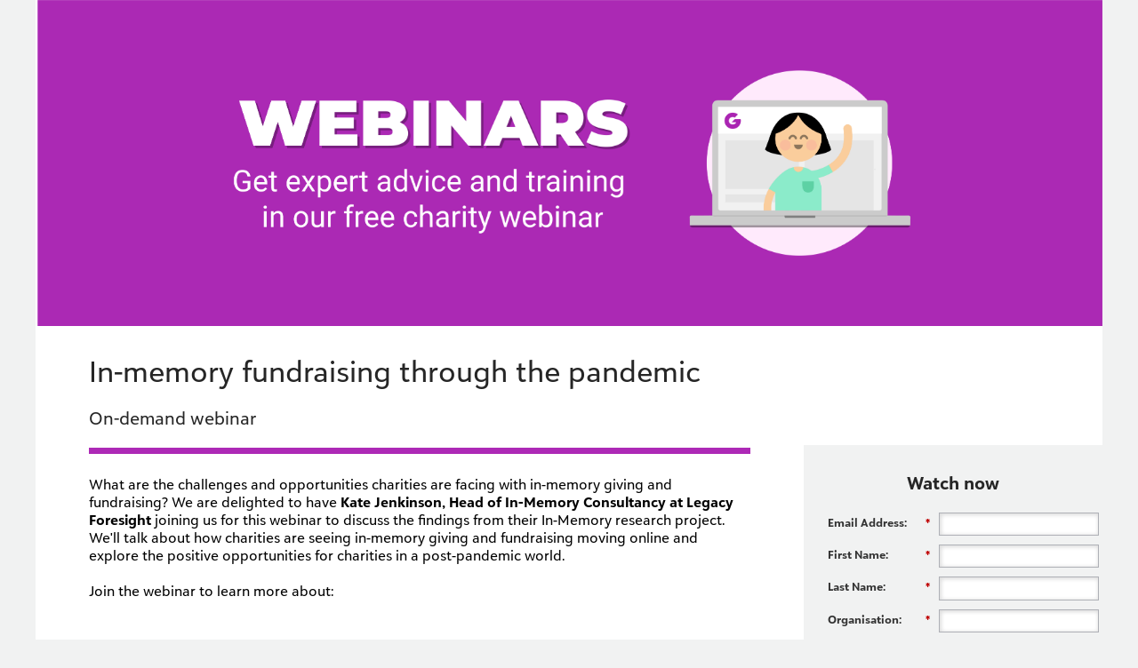

--- FILE ---
content_type: text/html; charset=utf-8
request_url: https://pages.justgiving.com/webinar-in-memory-fundraising.html
body_size: 5715
content:

<!DOCTYPE html>
<html>
  <head>
	<meta charset="utf-8">
	<meta name="viewport" content="width=device-width, initial-scale=1">

	<link href="https://hello.blackbaud.com/rs/053-MXJ-131/images/BlackbaudSansTEST.css" rel="stylesheet" type="text/css">
	<link rel="SHORTCUT ICON" href="https://home.justgiving.com/favicon.ico" type="image/x-icon">
	<link rel="ICON" href="https://home.justgiving.com/favicon.ico" type="image/x-icon">

	
	
	
	
	
	<meta name="jg:chrome:brandingColor" content="#ad29b6">
	<meta name="jg:chrome:logoImageUrl" content="https://email-images.justgiving.com/JG_LOGO_Blackbaud_LANDSCAPE.png"><meta name="robots" content="index, nofollow">

	<title>JustGiving</title>

	<script src="//code.jquery.com/jquery-1.10.1.min.js"></script>
	<script language="JavaScript" src="//app.marketo.com/js/public/jquery-latest.min.js" type="text/javascript"></script>

	<script async src="https://api.justgiving.com/chrome/client" onload="window.jgChromeClientLoad({ headerVariant: 'charity', footerVariant: 'full' })"></script>

	<style>
		body {
			background-color: #f1f2f2;
			margin: auto;
			font-family: 'BlackbaudSans', 'HelveticaNeueLT Std', Arial, 'sans-serif';

		}

		a {
			color: #262626;
		}

		p,
		ul,
		ol {
			font-size: 16px;
			line-height: 30px;
			color: #262626;
		}



		#mainwrapper header {
			/*Header */
			overflow: auto;

		}

		#mainwrapper header #logo {
			/* Company Logo*/
			width: 28%;
			padding-left: 5%;
			padding-top: 18px;
			padding-bottom: 12px;

		}

		#content #mainContent h1 {
			/* Styling for main headline */
			color: #262626;
			font-size: 33px;
			line-height: 40px;
			font-weight: normal;
			margin-bottom: 12px;
		}

		.mktoForm {
			font-family: 'BlackbaudSans', 'HelveticaNeueLT Std', Arial, 'sans-serif' !important;
			font-weight: normal;
			font-style: normal;
		}

		.mktoForm .mktoButtonWrap.mktoThoughtbot .mktoButton {
			background-color: #AD29B6 !important;
			border: 0 !important;
		}

		.mktoForm .mktoButtonWrap.mktoThoughtbot .mktoButton:hover {
			background-color: #911d99 !important;
			border: 0 !important;
			background-image: none !important;
		}

		h3 {
			/* Article titles */
			text-align: left;
			font-style: normal;
			font-weight: 400;
			font-size: 18px;
			line-height: 25px;
			margin-top: 0px;
			margin-bottom: -10px;
		}

		#mainContent {
			/* Container for the blog post in individal blog view */
			padding-left: 5%;
			width: 62%;
			float: left;
			padding-right: 5%;
			padding-top: 0px;

		}

		.sidebar_container {
			width: 28%;
			float: right;
			margin-top: 130px;
			margin-bottom: 20px;
		}


		#mainwrapper #content #sidebar {
			/* Sidebar*/
			width: 90%;
			background-color: #f1f2f2;
			padding-left: 5%;
			padding-right: 5%;
			padding-top: 10px;
			padding-bottom: 36px;
			z-index: 1;
			position: relative;
			right: 0px;

		}

		#mainwrapper {
			/* Container of all content */
			width: 1200px;
			overflow: auto;
			margin: 0 auto 36px;
			background-color: #FFFFFF;
			font-family: 'BlackbaudSans', 'HelveticaNeueLT Std', Arial, 'sans-serif';
			font-weight: 400;
			font-style: normal;
		}

		nav ul li {
			list-style-type: none;
			padding-top: 8px;
			padding-bottom: 8px;
		}

		nav ul {
			padding-left: 0%;
		}

		nav ul li a {
			color: rgba(146, 146, 146, 1.00);
			text-decoration: none;
		}

		#footerbar {
			/* Footer bar at the bottom of the page */
			overflow: auto;
			background-color: #FFFFFF;
			width: 90%;
			padding-top: 20px;
			padding-bottom: 40px;
			margin-left: 5%;
			margin-right: 5%;
			border-top: 2px solid #f1f2f2;
			margin-top: 10px;
		}

		#spacer {
			clear: both;
		}


		#mainwrapper header nav a {
			/* Links in header */
			color: rgba(146, 146, 146, 1.00);
			text-decoration: none;
		}

		#showUberflip {
			padding-bottom: 25px;
		}

		#showUberflip p {
			margin-top: 0px;
			margin-bottom: 0px;
		}

		#formHeadline p,
		#webinarDateTime p {
			font-size: 20px;
			line-height: 26px;
			font-weight: 400;
		}

		.info {
			clear: both;
			padding-top: 20px;
			font-size: 12px;
			line-height: 16px;
			color: #262626;
		}

		.info a {
			color: #262626 !important;
		}

		#webinarInfo p {
			font-size: 20px;
			line-height: 30px;
			color: #262626;
			margin-top: -20px;
		}

		#bodytext {
			padding-bottom: 10px;
		}

		#sidebarContent {
			font-family: 'BlackbaudSans', 'HelveticaNeueLT Std', Arial, 'sans-serif';
			font-style: normal;
			font-weight: lighter;
		}

		.contentFull {
			width: 90%;
			float: left;
			margin-left: 5%;
			margin-right: 5%;
			margin-top: 0px !important;
			margin-bottom: 20px;
		}

		#contentFullWidth {
			padding-bottom: 0px;
			margin-top: -10px;
		}

		.jgPurpleLine {
			background-color: #AD29B6;
			height: 7px;
			margin: 0 0 24px 0;
		}

		.info_mobile {
			width: 40%;
		}

		.social {
			float: right;
		}
      
      .video-container {
        position:relative;
        padding-bottom:56.25%;
        padding-top:30px;
        height:0;
        overflow:hidden;
      }
      
      .video-container iframe, .video-container object, .video-container embed {
        position:absolute;
        top:0;
        left:0;
        width:100%;
        height:100%;
      }

		#registrationForm {
			display: block;
		}

		#sidebarThankYouMessage {
			display: none;
		}

		#sidebarImage {
			display: none;
		}
      
        #sidebarImage .mktoGen.mktoImg {
            display: block !important;
            margin-bottom: 24px; 
        }
      
        #sidebarIcon {
            display: block !important;
            margin: 0 auto;
        }

		.container {
			width: 100%;
		}

		/* Tablet view */
		@media screen and (max-width:769px) {

			#mainwrapper {
				/* Container of all content */
				width: 100% !important;
				background-color: #FFFFFF;

			}

			#mainContent {
				/* Container for the blog post */
				padding-top: 0px;
				float: none;
				width: 90% !important;
			}

			.sidebar_container {
				width: 100%;
				margin-top: 40px;
				margin-bottom: 20px;
			}

			#content #sidebar nav {
				/* Navigation links in sidebar */
				width: 36%;
				float: left;
				padding-left: 4%;
			}

			#sidebar nav ul {
				margin-top: 0px;
			}

			#mainwrapper header {
				/* Header */
				width: 100%;
			}

			.paddingMobileBottom {
				padding-bottom: 20px !important;
			}

			.info_mobile {
				text-align: center !important;
				width: 100% !important;
			}

			#noForm,
			#formHeadline,
			#webinarDateTime {
				padding-left: 20px;
				padding-right: 20px;
			}

			.social {
				width: 100% !important;
				float: none !important;
				margin: 12px auto 0 !important;
			}

		}

		/* Mobile view */
		@media screen and (max-width:480px) {

			p,
			ul {
				line-height: 24px;
			}

			#logo img {
				width: 120% !important;
			}

			#logo {
				padding-left: 2% !important;
			}

			#mainwrapper {
				width: 100%;
			}

			#mainContent {
				width: 95% !important;
				padding-left: 10px;
				padding-right: 10px;
			}

			h1 {
				font-size: 22px !important;
				line-height: 28px !important;
				margin-bottom: 0px;
			}

			.sidebar_container {
				width: 100%;
				margin-top: 20px !important;
				margin-bottom: 10px !important;
			}

			#sidebar {
				width: 90%;
				padding-top: 10px !important;
			}

			#footerbar {
				margin-left: 2%;
				margin-right: 2%;
				width: 96%;
			}

			.social {
				width: 100% !important;
				float: none !important;
				margin: 12px auto 0 !important;
			}

			.info_mobile {
				text-align: center !important;
				width: 100% !important;
			}

			#webinarInfo p {
				font-size: 16px;
				line-height: 24px;
				color: #262626;
				margin-top: 0px;
			}

			.paddingMobileBottom {
				padding-bottom: 20px !important;
			}

		}

      		@media screen and (max-width:600px) {
         .block { display: block !important; width: 100% !important; }
    }
      
	</style>


<link rel="shortcut icon" href="/favicon.ico" type="image/x-icon" >
<link rel="icon" href="/favicon.ico" type="image/x-icon" >


<style>.mktoGen.mktoImg {display:inline-block; line-height:0;}</style>


</head>

<body id="bodyId">
	
	<div id="jg-chrome-header" class="jg-chrome"></div>
	<div id="mainwrapper">
		<header>
			<!--<div id="logo"><a href="http://www.justgiving.com"><img src="https://email-images.justgiving.com/JG_LOGO_Blackbaud_LANDSCAPE.png" alt="Blackbaud" class="logo" width="250" border="0" /></a></div>-->

			<div class="container">
				<div class="mktoImg mktoGen" id="mkto_gen_headerImage"><img class="lpimg" src="/rs/897-TDS-380/images/B2B_email_headers_webinars%20%281%29.png" id="headerImage" width="100%" alt="Edit me"></div>
			</div>

		</header>

		<div id="content">

			<section id="mainContent">
				<!-- Main Headline -->
				<div class="container">
					<h1 class="mktoText" id="mainHeadline"><div>In-memory fundraising through the pandemic&nbsp;</div></h1>
				</div>

				<!-- Webinar Info -->
				<div class="container">
					<div class="mktoText" id="webinarDateTime"><p>On-demand webinar<br /></p></div>
				</div>
				<div class="jgPurpleLine"></div>


				<!-- Content -->
				<div class="container" id="showUberflip">
					<div class="mktoText" id="mainBody"><div>What are the challenges and opportunities charities are facing with in-memory giving and fundraising? We are delighted to have <strong>Kate Jenkinson, Head of In-Memory Consultancy at Legacy Foresight</strong> joining us for this webinar to discuss the findings from their In-Memory research project.</div>
<div>We'll talk about how charities are seeing in-memory giving and fundraising moving online and explore the positive opportunities for charities in a post-pandemic world. <br /><br /> Join the webinar to learn more about: <br /><br /></div>
<ul>
<li>New trends likely to have an impact on in-memory giving and fundraising</li>
</ul>
<ul>
<li>The rise in donations to collection pages and giving to/memorialising on tribute funds during the pandemic</li>
</ul>
<ul>
<li>How using social and digital channels have taken on new significance during the pandemic</li>
</ul>
<ul>
<li>Practical questions and suggestions for in-memory fundraisers</li>
</ul></div>
				</div>

			</section>

			<section class="sidebar_container">

				<div id="sidebar">
					<!--Sidebar Headline Above Form -->
					<div class="container" id="formHeadline">

						<div class="mktoText" id="sidebarFormHeadline"><p style="text-align: center;"><strong>Watch</strong><strong>&nbsp;now</strong></p></div>
						<div id="sidebarImage">
							<div class="mktoImg mktoGen" id="mkto_gen_sidebarIcon"><img id="sidebarIcon" width="100" alt="Edit me"></div>
						</div>
						<div class="mktoForm" id="registrationForm"><div id='lpeCDiv_30507' class='lpeCElement Webinar_Form_B2B'><span class='lpContentsItem formSpan'>
<script src="/js/forms2/js/forms2.min.js"></script>
<form class="mktoForm" id="mktoForm_2297">
</form>
<script>
  (function (){
    var formDescriptor = {"Id":2297,"Vid":2297,"Status":"approved","Name":"Webinar Form B2B","Description":"","Layout":"left","GutterWidth":10,"OffsetWidth":10,"HasTwoButtons":true,"SubmitLabel":"Submit","ResetLabel":"Clear","ButtonLocation":"135","LabelWidth":100,"FieldWidth":150,"ToolTipType":"none","FontFamily":"Helvetica, Arial, sans-serif","FontSize":"13px","FontColor":"#333","FontUrl":null,"LineMargin":10,"ProcessorVersion":2,"CreatedByUserid":7843,"ProcessOptions":{"language":"English (uk)","locale":null,"profiling":{"isEnabled":false,"numberOfProfilingFields":1,"alwaysShowFields":[]},"socialSignOn":{"isEnabled":false,"enabledNetworks":[],"cfId":null,"codeSnippet":null},"knownLead":{"type":"form","template":""}},"EnableDeferredMode":0,"EnableCaptcha":1,"EnableGlobalFormValidationRule":1,"ButtonType":null,"ButtonImageUrl":null,"ButtonText":null,"ButtonSubmissionText":"Please Wait","ButtonStyle":{"id":7,"className":"mktoPurpleCandy","css":".mktoForm .mktoButtonWrap.mktoPurpleCandy .mktoButton {\nbackground-color: #9e76e8;\nbackground-image: -webkit-gradient(linear, left top, left bottom, color-stop(0%, #9e76e8), color-stop(50%, #7038e0), color-stop(50%, #6021de), color-stop(100%, #6224de));\nbackground-image: -webkit-linear-gradient(top, #9e76e8 0%, #7038e0 50%, #6021de 50%, #6224de 100%);\nbackground-image: -moz-linear-gradient(top, #9e76e8 0%, #7038e0 50%, #6021de 50%, #6224de 100%);\nbackground-image: -ms-linear-gradient(top, #9e76e8 0%, #7038e0 50%, #6021de 50%, #6224de 100%);\nbackground-image: -o-linear-gradient(top, #9e76e8 0%, #7038e0 50%, #6021de 50%, #6224de 100%);\nbackground-image: linear-gradient(to bottom, #9e76e8 0%, #7038e0 50%, #6021de 50%, #6224de 100%);\nborder-radius: 3px;\ncolor: #fff;\nfont: bold 12px\/1 \"helvetica neue\", helvetica, arial, sans-serif;\npadding: 10px 0 12px 0;\ntext-align: center;\ntext-shadow: 0 -1px 1px #473569;\nwidth: 150px;\n-webkit-background-clip: padding-box;\nborder:none;\n}\n.mktoForm .mktoButtonWrap.mktoPurpleCandy .mktoButton:hover {\nbackground-color: #8d69cf;\nbackground-image: -webkit-gradient(linear, left top, left bottom, color-stop(0%, #8d69cf), color-stop(50%, #6332c7), color-stop(50%, #551dc4), color-stop(100%, #561fc4));\nbackground-image: -webkit-linear-gradient(top, #8d69cf 0%, #6332c7 50%, #551dc4 50%, #561fc4 100%);\nbackground-image: -moz-linear-gradient(top, #8d69cf 0%, #6332c7 50%, #551dc4 50%, #561fc4 100%);\nbackground-image: -ms-linear-gradient(top, #8d69cf 0%, #6332c7 50%, #551dc4 50%, #561fc4 100%);\nbackground-image: -o-linear-gradient(top, #8d69cf 0%, #6332c7 50%, #551dc4 50%, #561fc4 100%);\nbackground-image: linear-gradient(to bottom, #8d69cf 0%, #6332c7 50%, #551dc4 50%, #561fc4 100%);\n-webkit-background-clip: padding-box;\ncursor: pointer;\n}\n.mktoForm .mktoButtonWrap.mktoPurpleCandy .mktoButton:active {\nbackground: #4a1aab;\nbackground: -moz-radial-gradient(50% 31% 0deg, circle cover, rgba(38, 76, 153, 0.4), rgba(11, 23, 46, 0.4)), -moz-linear-gradient(top, #7b5cb5 0%, #572bad 50%, #4a1aab 50%, #4b1bab 100%);\nbackground: -webkit-gradient(radial, 50% 20%, 75, 50% 50%, 0, from(rgba(38, 76, 153, 0.4)), to(rgba(11, 23, 46, 0.4))), -webkit-gradient(linear, 0 0, 0 100%, color-stop(0, #7b5cb5), color-stop(0.5, #572bad), color-stop(0.5, #4a1aab), color-stop(1, #4b1bab));\ncolor: #ddd;\n-webkit-background-clip: padding-box;\n}\n","buttonColor":"#1667D9"},"ThemeStyle":{"id":4,"displayOrder":2,"name":"Inset","backgroundColor":"#FFF","layout":"left","fontFamily":"Helvetica, Arial, sans-serif","fontSize":"13px","fontColor":"#333","offsetWidth":10,"gutterWidth":10,"labelWidth":100,"fieldWidth":150,"lineMargin":10,"useBackgroundColorOnPreview":false,"css":"","href":"css\/forms2-theme-inset.css","buttonStyleId":15},"ThemeStyleOverride":"\/* Add your custom CSS below *\/\n\t\nform.mktoForm button.mktoButton  {\n\t  margin-top: 1.5em;\nbutton-align:center;\n}\n","FormFollowup":"\/\/pages.justgiving.com\/WS-2020-08-06-In-Memory-Fundraising_In-Mem-Fundraising---Thank-You.html","LiveStreamSettings":null,"rows":[[{"Id":18125,"Name":"Email","IsRequired":true,"Datatype":"email","Maxlength":255,"InputLabel":"Email Address:","InputInitialValue":"","InputSourceChannel":"constant","FieldWidth":180,"LabelWidth":115,"ValidationMessage":"Must be valid email. \u003Cspan class='mktoErrorDetail'\u003Eexample@yourdomain.com\u003C\/span\u003E"}],[{"Id":18126,"Name":"FirstName","IsRequired":true,"Datatype":"string","Maxlength":255,"InputLabel":"First Name:","InputInitialValue":"","InputSourceChannel":"constant","FieldWidth":180,"LabelWidth":115,"ValidationMessage":"This field is required."}],[{"Id":18127,"Name":"LastName","IsRequired":true,"Datatype":"string","Maxlength":255,"InputLabel":"Last Name:","InputInitialValue":"","InputSourceChannel":"constant","FieldWidth":180,"LabelWidth":115,"ValidationMessage":"This field is required."}],[{"Id":18128,"Name":"Company","IsRequired":true,"Datatype":"string","Maxlength":255,"InputLabel":"Organisation:","InputInitialValue":"","InputSourceChannel":"constant","FieldWidth":180,"LabelWidth":115,"ProfilingFieldNumber":0,"ValidationMessage":"This field is required."}],[{"Id":18131,"Name":"Title","IsRequired":true,"Datatype":"string","Maxlength":255,"InputLabel":"Job Title:","InputInitialValue":"","InputSourceChannel":"constant","FieldWidth":180,"LabelWidth":115,"ProfilingFieldNumber":0,"ValidationMessage":"This field is required."}],[{"Id":18539,"Name":"HtmlText_2026-01-19T11:10:43.847Z","Datatype":"htmltext","InputInitialValue":"","LabelWidth":295,"ProfilingFieldNumber":0,"Htmltext":"\u003Cspan style=\"font-size: 10px;\"\u003EBy entering your details, you agree to receive marketing emails from JustGiving (unless previously unsubscribed). You can unsubscribe at any time. See our \u003Ca href=\"https:\/\/www.justgiving.com\/about\/info\/privacy-policy\/privacy-policy-v30\" target=\"_blank\" style=\"color: #1667d9;\"\u003EPrivacy Policy\u003C\/a\u003E for details.\u003C\/span\u003E","IsLabelToLeft":true}],[{"Id":18129,"Name":"Profiling","Datatype":"profiling","InputInitialValue":"","ProfilingFieldNumber":0,"IsLabelToLeft":true}]],"fieldsetRows":[],"action":"\/index.php\/leadCapture\/save2","munchkinId":"897-TDS-380","dcJsUrl":"","invalidInputMsg":"Invalid Input","formSubmitFailedMsg":"Submission failed, please try again later.","isPreview":null};
    MktoForms2.setOptions({baseUrl:"/js/forms2/"});
    var isDev = false;
    if(isDev && window.console && window.JSON){
      console.log(JSON.stringify(formDescriptor, null, "  "));
    }
    formDescriptor.lpId = 5855;
    var form = MktoForms2.newForm(formDescriptor, function (form){
      var lpFields = {"lpId":5855,"subId":257,"munchkinId":"897-TDS-380","lpurl":"\/\/pages.justgiving.com\/webinar-in-memory-fundraising.html?cr={creative}&kw={keyword}","followupLpId":5862};
      var pageFields = MktoForms2.getPageFields();
      form.addHiddenFields(lpFields);
      form.addHiddenFields(pageFields);
      if(window.mktoPreFillFields){
        form.setValuesCoerced(mktoPreFillFields);
      }
      if(!form.EnableDeferredMode){
        form.render();
      }
    });     
  })()
</script>

<noscript>
  <form class='mktoForm mktoNoJS'>
      <input type="hidden" name="formid" value="2297" />
  </form>
  <p>Please enable Javascript to view this form.</p>
</noscript>

</span></div>
</div>
						<div class="mktoText" id="sidebarThankYouMessage"></div>
					</div>
				</div>
				<script>
					MktoForms2.whenReady(function(form) {
						var init_fields = {
							"FirstName": "",
							"LastName": "",
							"Email": "",
							"Company": ""
						}
						form.vals(init_fields);
					});
				</script>

			</section>

		</div>

		<div id="spacer">&nbsp;</div>
	</div>
	
	<!-- Footer -->
	<div id="mktFooter" class="mktEditable">
		
		<div id="jg-chrome-footer" class="jg-chrome"></div>

		<!--[if lt IE 9]>
        <script src="//jg-cdn-com.s3.amazonaws.com/email/marketo/js/_reference.js"></script>
        <![endif]-->

		<script type="text/javascript" src="//jg-cdn-com.s3.amazonaws.com/email/marketo/js/02-css_browser_selector.js"></script>
	</div>
<script type="text/javascript" src="//munchkin.marketo.net//munchkin.js"></script><script>Munchkin.init('897-TDS-380', {customName: 'webinar-in-memory-fundraising', wsInfo: 'j1RR'});</script>
<script type="text/javascript" src="/js/stripmkttok.js"></script></body>

</html>


--- FILE ---
content_type: text/html; charset=utf-8
request_url: https://www.google.com/recaptcha/api2/anchor?ar=1&k=6Lcbp_wpAAAAAGKWS1ittMBdtoz8Q_gkE3XKtYUi&co=aHR0cHM6Ly9wYWdlcy5qdXN0Z2l2aW5nLmNvbTo0NDM.&hl=en&v=PoyoqOPhxBO7pBk68S4YbpHZ&size=invisible&anchor-ms=20000&execute-ms=30000&cb=lo08uoddamkp
body_size: 48589
content:
<!DOCTYPE HTML><html dir="ltr" lang="en"><head><meta http-equiv="Content-Type" content="text/html; charset=UTF-8">
<meta http-equiv="X-UA-Compatible" content="IE=edge">
<title>reCAPTCHA</title>
<style type="text/css">
/* cyrillic-ext */
@font-face {
  font-family: 'Roboto';
  font-style: normal;
  font-weight: 400;
  font-stretch: 100%;
  src: url(//fonts.gstatic.com/s/roboto/v48/KFO7CnqEu92Fr1ME7kSn66aGLdTylUAMa3GUBHMdazTgWw.woff2) format('woff2');
  unicode-range: U+0460-052F, U+1C80-1C8A, U+20B4, U+2DE0-2DFF, U+A640-A69F, U+FE2E-FE2F;
}
/* cyrillic */
@font-face {
  font-family: 'Roboto';
  font-style: normal;
  font-weight: 400;
  font-stretch: 100%;
  src: url(//fonts.gstatic.com/s/roboto/v48/KFO7CnqEu92Fr1ME7kSn66aGLdTylUAMa3iUBHMdazTgWw.woff2) format('woff2');
  unicode-range: U+0301, U+0400-045F, U+0490-0491, U+04B0-04B1, U+2116;
}
/* greek-ext */
@font-face {
  font-family: 'Roboto';
  font-style: normal;
  font-weight: 400;
  font-stretch: 100%;
  src: url(//fonts.gstatic.com/s/roboto/v48/KFO7CnqEu92Fr1ME7kSn66aGLdTylUAMa3CUBHMdazTgWw.woff2) format('woff2');
  unicode-range: U+1F00-1FFF;
}
/* greek */
@font-face {
  font-family: 'Roboto';
  font-style: normal;
  font-weight: 400;
  font-stretch: 100%;
  src: url(//fonts.gstatic.com/s/roboto/v48/KFO7CnqEu92Fr1ME7kSn66aGLdTylUAMa3-UBHMdazTgWw.woff2) format('woff2');
  unicode-range: U+0370-0377, U+037A-037F, U+0384-038A, U+038C, U+038E-03A1, U+03A3-03FF;
}
/* math */
@font-face {
  font-family: 'Roboto';
  font-style: normal;
  font-weight: 400;
  font-stretch: 100%;
  src: url(//fonts.gstatic.com/s/roboto/v48/KFO7CnqEu92Fr1ME7kSn66aGLdTylUAMawCUBHMdazTgWw.woff2) format('woff2');
  unicode-range: U+0302-0303, U+0305, U+0307-0308, U+0310, U+0312, U+0315, U+031A, U+0326-0327, U+032C, U+032F-0330, U+0332-0333, U+0338, U+033A, U+0346, U+034D, U+0391-03A1, U+03A3-03A9, U+03B1-03C9, U+03D1, U+03D5-03D6, U+03F0-03F1, U+03F4-03F5, U+2016-2017, U+2034-2038, U+203C, U+2040, U+2043, U+2047, U+2050, U+2057, U+205F, U+2070-2071, U+2074-208E, U+2090-209C, U+20D0-20DC, U+20E1, U+20E5-20EF, U+2100-2112, U+2114-2115, U+2117-2121, U+2123-214F, U+2190, U+2192, U+2194-21AE, U+21B0-21E5, U+21F1-21F2, U+21F4-2211, U+2213-2214, U+2216-22FF, U+2308-230B, U+2310, U+2319, U+231C-2321, U+2336-237A, U+237C, U+2395, U+239B-23B7, U+23D0, U+23DC-23E1, U+2474-2475, U+25AF, U+25B3, U+25B7, U+25BD, U+25C1, U+25CA, U+25CC, U+25FB, U+266D-266F, U+27C0-27FF, U+2900-2AFF, U+2B0E-2B11, U+2B30-2B4C, U+2BFE, U+3030, U+FF5B, U+FF5D, U+1D400-1D7FF, U+1EE00-1EEFF;
}
/* symbols */
@font-face {
  font-family: 'Roboto';
  font-style: normal;
  font-weight: 400;
  font-stretch: 100%;
  src: url(//fonts.gstatic.com/s/roboto/v48/KFO7CnqEu92Fr1ME7kSn66aGLdTylUAMaxKUBHMdazTgWw.woff2) format('woff2');
  unicode-range: U+0001-000C, U+000E-001F, U+007F-009F, U+20DD-20E0, U+20E2-20E4, U+2150-218F, U+2190, U+2192, U+2194-2199, U+21AF, U+21E6-21F0, U+21F3, U+2218-2219, U+2299, U+22C4-22C6, U+2300-243F, U+2440-244A, U+2460-24FF, U+25A0-27BF, U+2800-28FF, U+2921-2922, U+2981, U+29BF, U+29EB, U+2B00-2BFF, U+4DC0-4DFF, U+FFF9-FFFB, U+10140-1018E, U+10190-1019C, U+101A0, U+101D0-101FD, U+102E0-102FB, U+10E60-10E7E, U+1D2C0-1D2D3, U+1D2E0-1D37F, U+1F000-1F0FF, U+1F100-1F1AD, U+1F1E6-1F1FF, U+1F30D-1F30F, U+1F315, U+1F31C, U+1F31E, U+1F320-1F32C, U+1F336, U+1F378, U+1F37D, U+1F382, U+1F393-1F39F, U+1F3A7-1F3A8, U+1F3AC-1F3AF, U+1F3C2, U+1F3C4-1F3C6, U+1F3CA-1F3CE, U+1F3D4-1F3E0, U+1F3ED, U+1F3F1-1F3F3, U+1F3F5-1F3F7, U+1F408, U+1F415, U+1F41F, U+1F426, U+1F43F, U+1F441-1F442, U+1F444, U+1F446-1F449, U+1F44C-1F44E, U+1F453, U+1F46A, U+1F47D, U+1F4A3, U+1F4B0, U+1F4B3, U+1F4B9, U+1F4BB, U+1F4BF, U+1F4C8-1F4CB, U+1F4D6, U+1F4DA, U+1F4DF, U+1F4E3-1F4E6, U+1F4EA-1F4ED, U+1F4F7, U+1F4F9-1F4FB, U+1F4FD-1F4FE, U+1F503, U+1F507-1F50B, U+1F50D, U+1F512-1F513, U+1F53E-1F54A, U+1F54F-1F5FA, U+1F610, U+1F650-1F67F, U+1F687, U+1F68D, U+1F691, U+1F694, U+1F698, U+1F6AD, U+1F6B2, U+1F6B9-1F6BA, U+1F6BC, U+1F6C6-1F6CF, U+1F6D3-1F6D7, U+1F6E0-1F6EA, U+1F6F0-1F6F3, U+1F6F7-1F6FC, U+1F700-1F7FF, U+1F800-1F80B, U+1F810-1F847, U+1F850-1F859, U+1F860-1F887, U+1F890-1F8AD, U+1F8B0-1F8BB, U+1F8C0-1F8C1, U+1F900-1F90B, U+1F93B, U+1F946, U+1F984, U+1F996, U+1F9E9, U+1FA00-1FA6F, U+1FA70-1FA7C, U+1FA80-1FA89, U+1FA8F-1FAC6, U+1FACE-1FADC, U+1FADF-1FAE9, U+1FAF0-1FAF8, U+1FB00-1FBFF;
}
/* vietnamese */
@font-face {
  font-family: 'Roboto';
  font-style: normal;
  font-weight: 400;
  font-stretch: 100%;
  src: url(//fonts.gstatic.com/s/roboto/v48/KFO7CnqEu92Fr1ME7kSn66aGLdTylUAMa3OUBHMdazTgWw.woff2) format('woff2');
  unicode-range: U+0102-0103, U+0110-0111, U+0128-0129, U+0168-0169, U+01A0-01A1, U+01AF-01B0, U+0300-0301, U+0303-0304, U+0308-0309, U+0323, U+0329, U+1EA0-1EF9, U+20AB;
}
/* latin-ext */
@font-face {
  font-family: 'Roboto';
  font-style: normal;
  font-weight: 400;
  font-stretch: 100%;
  src: url(//fonts.gstatic.com/s/roboto/v48/KFO7CnqEu92Fr1ME7kSn66aGLdTylUAMa3KUBHMdazTgWw.woff2) format('woff2');
  unicode-range: U+0100-02BA, U+02BD-02C5, U+02C7-02CC, U+02CE-02D7, U+02DD-02FF, U+0304, U+0308, U+0329, U+1D00-1DBF, U+1E00-1E9F, U+1EF2-1EFF, U+2020, U+20A0-20AB, U+20AD-20C0, U+2113, U+2C60-2C7F, U+A720-A7FF;
}
/* latin */
@font-face {
  font-family: 'Roboto';
  font-style: normal;
  font-weight: 400;
  font-stretch: 100%;
  src: url(//fonts.gstatic.com/s/roboto/v48/KFO7CnqEu92Fr1ME7kSn66aGLdTylUAMa3yUBHMdazQ.woff2) format('woff2');
  unicode-range: U+0000-00FF, U+0131, U+0152-0153, U+02BB-02BC, U+02C6, U+02DA, U+02DC, U+0304, U+0308, U+0329, U+2000-206F, U+20AC, U+2122, U+2191, U+2193, U+2212, U+2215, U+FEFF, U+FFFD;
}
/* cyrillic-ext */
@font-face {
  font-family: 'Roboto';
  font-style: normal;
  font-weight: 500;
  font-stretch: 100%;
  src: url(//fonts.gstatic.com/s/roboto/v48/KFO7CnqEu92Fr1ME7kSn66aGLdTylUAMa3GUBHMdazTgWw.woff2) format('woff2');
  unicode-range: U+0460-052F, U+1C80-1C8A, U+20B4, U+2DE0-2DFF, U+A640-A69F, U+FE2E-FE2F;
}
/* cyrillic */
@font-face {
  font-family: 'Roboto';
  font-style: normal;
  font-weight: 500;
  font-stretch: 100%;
  src: url(//fonts.gstatic.com/s/roboto/v48/KFO7CnqEu92Fr1ME7kSn66aGLdTylUAMa3iUBHMdazTgWw.woff2) format('woff2');
  unicode-range: U+0301, U+0400-045F, U+0490-0491, U+04B0-04B1, U+2116;
}
/* greek-ext */
@font-face {
  font-family: 'Roboto';
  font-style: normal;
  font-weight: 500;
  font-stretch: 100%;
  src: url(//fonts.gstatic.com/s/roboto/v48/KFO7CnqEu92Fr1ME7kSn66aGLdTylUAMa3CUBHMdazTgWw.woff2) format('woff2');
  unicode-range: U+1F00-1FFF;
}
/* greek */
@font-face {
  font-family: 'Roboto';
  font-style: normal;
  font-weight: 500;
  font-stretch: 100%;
  src: url(//fonts.gstatic.com/s/roboto/v48/KFO7CnqEu92Fr1ME7kSn66aGLdTylUAMa3-UBHMdazTgWw.woff2) format('woff2');
  unicode-range: U+0370-0377, U+037A-037F, U+0384-038A, U+038C, U+038E-03A1, U+03A3-03FF;
}
/* math */
@font-face {
  font-family: 'Roboto';
  font-style: normal;
  font-weight: 500;
  font-stretch: 100%;
  src: url(//fonts.gstatic.com/s/roboto/v48/KFO7CnqEu92Fr1ME7kSn66aGLdTylUAMawCUBHMdazTgWw.woff2) format('woff2');
  unicode-range: U+0302-0303, U+0305, U+0307-0308, U+0310, U+0312, U+0315, U+031A, U+0326-0327, U+032C, U+032F-0330, U+0332-0333, U+0338, U+033A, U+0346, U+034D, U+0391-03A1, U+03A3-03A9, U+03B1-03C9, U+03D1, U+03D5-03D6, U+03F0-03F1, U+03F4-03F5, U+2016-2017, U+2034-2038, U+203C, U+2040, U+2043, U+2047, U+2050, U+2057, U+205F, U+2070-2071, U+2074-208E, U+2090-209C, U+20D0-20DC, U+20E1, U+20E5-20EF, U+2100-2112, U+2114-2115, U+2117-2121, U+2123-214F, U+2190, U+2192, U+2194-21AE, U+21B0-21E5, U+21F1-21F2, U+21F4-2211, U+2213-2214, U+2216-22FF, U+2308-230B, U+2310, U+2319, U+231C-2321, U+2336-237A, U+237C, U+2395, U+239B-23B7, U+23D0, U+23DC-23E1, U+2474-2475, U+25AF, U+25B3, U+25B7, U+25BD, U+25C1, U+25CA, U+25CC, U+25FB, U+266D-266F, U+27C0-27FF, U+2900-2AFF, U+2B0E-2B11, U+2B30-2B4C, U+2BFE, U+3030, U+FF5B, U+FF5D, U+1D400-1D7FF, U+1EE00-1EEFF;
}
/* symbols */
@font-face {
  font-family: 'Roboto';
  font-style: normal;
  font-weight: 500;
  font-stretch: 100%;
  src: url(//fonts.gstatic.com/s/roboto/v48/KFO7CnqEu92Fr1ME7kSn66aGLdTylUAMaxKUBHMdazTgWw.woff2) format('woff2');
  unicode-range: U+0001-000C, U+000E-001F, U+007F-009F, U+20DD-20E0, U+20E2-20E4, U+2150-218F, U+2190, U+2192, U+2194-2199, U+21AF, U+21E6-21F0, U+21F3, U+2218-2219, U+2299, U+22C4-22C6, U+2300-243F, U+2440-244A, U+2460-24FF, U+25A0-27BF, U+2800-28FF, U+2921-2922, U+2981, U+29BF, U+29EB, U+2B00-2BFF, U+4DC0-4DFF, U+FFF9-FFFB, U+10140-1018E, U+10190-1019C, U+101A0, U+101D0-101FD, U+102E0-102FB, U+10E60-10E7E, U+1D2C0-1D2D3, U+1D2E0-1D37F, U+1F000-1F0FF, U+1F100-1F1AD, U+1F1E6-1F1FF, U+1F30D-1F30F, U+1F315, U+1F31C, U+1F31E, U+1F320-1F32C, U+1F336, U+1F378, U+1F37D, U+1F382, U+1F393-1F39F, U+1F3A7-1F3A8, U+1F3AC-1F3AF, U+1F3C2, U+1F3C4-1F3C6, U+1F3CA-1F3CE, U+1F3D4-1F3E0, U+1F3ED, U+1F3F1-1F3F3, U+1F3F5-1F3F7, U+1F408, U+1F415, U+1F41F, U+1F426, U+1F43F, U+1F441-1F442, U+1F444, U+1F446-1F449, U+1F44C-1F44E, U+1F453, U+1F46A, U+1F47D, U+1F4A3, U+1F4B0, U+1F4B3, U+1F4B9, U+1F4BB, U+1F4BF, U+1F4C8-1F4CB, U+1F4D6, U+1F4DA, U+1F4DF, U+1F4E3-1F4E6, U+1F4EA-1F4ED, U+1F4F7, U+1F4F9-1F4FB, U+1F4FD-1F4FE, U+1F503, U+1F507-1F50B, U+1F50D, U+1F512-1F513, U+1F53E-1F54A, U+1F54F-1F5FA, U+1F610, U+1F650-1F67F, U+1F687, U+1F68D, U+1F691, U+1F694, U+1F698, U+1F6AD, U+1F6B2, U+1F6B9-1F6BA, U+1F6BC, U+1F6C6-1F6CF, U+1F6D3-1F6D7, U+1F6E0-1F6EA, U+1F6F0-1F6F3, U+1F6F7-1F6FC, U+1F700-1F7FF, U+1F800-1F80B, U+1F810-1F847, U+1F850-1F859, U+1F860-1F887, U+1F890-1F8AD, U+1F8B0-1F8BB, U+1F8C0-1F8C1, U+1F900-1F90B, U+1F93B, U+1F946, U+1F984, U+1F996, U+1F9E9, U+1FA00-1FA6F, U+1FA70-1FA7C, U+1FA80-1FA89, U+1FA8F-1FAC6, U+1FACE-1FADC, U+1FADF-1FAE9, U+1FAF0-1FAF8, U+1FB00-1FBFF;
}
/* vietnamese */
@font-face {
  font-family: 'Roboto';
  font-style: normal;
  font-weight: 500;
  font-stretch: 100%;
  src: url(//fonts.gstatic.com/s/roboto/v48/KFO7CnqEu92Fr1ME7kSn66aGLdTylUAMa3OUBHMdazTgWw.woff2) format('woff2');
  unicode-range: U+0102-0103, U+0110-0111, U+0128-0129, U+0168-0169, U+01A0-01A1, U+01AF-01B0, U+0300-0301, U+0303-0304, U+0308-0309, U+0323, U+0329, U+1EA0-1EF9, U+20AB;
}
/* latin-ext */
@font-face {
  font-family: 'Roboto';
  font-style: normal;
  font-weight: 500;
  font-stretch: 100%;
  src: url(//fonts.gstatic.com/s/roboto/v48/KFO7CnqEu92Fr1ME7kSn66aGLdTylUAMa3KUBHMdazTgWw.woff2) format('woff2');
  unicode-range: U+0100-02BA, U+02BD-02C5, U+02C7-02CC, U+02CE-02D7, U+02DD-02FF, U+0304, U+0308, U+0329, U+1D00-1DBF, U+1E00-1E9F, U+1EF2-1EFF, U+2020, U+20A0-20AB, U+20AD-20C0, U+2113, U+2C60-2C7F, U+A720-A7FF;
}
/* latin */
@font-face {
  font-family: 'Roboto';
  font-style: normal;
  font-weight: 500;
  font-stretch: 100%;
  src: url(//fonts.gstatic.com/s/roboto/v48/KFO7CnqEu92Fr1ME7kSn66aGLdTylUAMa3yUBHMdazQ.woff2) format('woff2');
  unicode-range: U+0000-00FF, U+0131, U+0152-0153, U+02BB-02BC, U+02C6, U+02DA, U+02DC, U+0304, U+0308, U+0329, U+2000-206F, U+20AC, U+2122, U+2191, U+2193, U+2212, U+2215, U+FEFF, U+FFFD;
}
/* cyrillic-ext */
@font-face {
  font-family: 'Roboto';
  font-style: normal;
  font-weight: 900;
  font-stretch: 100%;
  src: url(//fonts.gstatic.com/s/roboto/v48/KFO7CnqEu92Fr1ME7kSn66aGLdTylUAMa3GUBHMdazTgWw.woff2) format('woff2');
  unicode-range: U+0460-052F, U+1C80-1C8A, U+20B4, U+2DE0-2DFF, U+A640-A69F, U+FE2E-FE2F;
}
/* cyrillic */
@font-face {
  font-family: 'Roboto';
  font-style: normal;
  font-weight: 900;
  font-stretch: 100%;
  src: url(//fonts.gstatic.com/s/roboto/v48/KFO7CnqEu92Fr1ME7kSn66aGLdTylUAMa3iUBHMdazTgWw.woff2) format('woff2');
  unicode-range: U+0301, U+0400-045F, U+0490-0491, U+04B0-04B1, U+2116;
}
/* greek-ext */
@font-face {
  font-family: 'Roboto';
  font-style: normal;
  font-weight: 900;
  font-stretch: 100%;
  src: url(//fonts.gstatic.com/s/roboto/v48/KFO7CnqEu92Fr1ME7kSn66aGLdTylUAMa3CUBHMdazTgWw.woff2) format('woff2');
  unicode-range: U+1F00-1FFF;
}
/* greek */
@font-face {
  font-family: 'Roboto';
  font-style: normal;
  font-weight: 900;
  font-stretch: 100%;
  src: url(//fonts.gstatic.com/s/roboto/v48/KFO7CnqEu92Fr1ME7kSn66aGLdTylUAMa3-UBHMdazTgWw.woff2) format('woff2');
  unicode-range: U+0370-0377, U+037A-037F, U+0384-038A, U+038C, U+038E-03A1, U+03A3-03FF;
}
/* math */
@font-face {
  font-family: 'Roboto';
  font-style: normal;
  font-weight: 900;
  font-stretch: 100%;
  src: url(//fonts.gstatic.com/s/roboto/v48/KFO7CnqEu92Fr1ME7kSn66aGLdTylUAMawCUBHMdazTgWw.woff2) format('woff2');
  unicode-range: U+0302-0303, U+0305, U+0307-0308, U+0310, U+0312, U+0315, U+031A, U+0326-0327, U+032C, U+032F-0330, U+0332-0333, U+0338, U+033A, U+0346, U+034D, U+0391-03A1, U+03A3-03A9, U+03B1-03C9, U+03D1, U+03D5-03D6, U+03F0-03F1, U+03F4-03F5, U+2016-2017, U+2034-2038, U+203C, U+2040, U+2043, U+2047, U+2050, U+2057, U+205F, U+2070-2071, U+2074-208E, U+2090-209C, U+20D0-20DC, U+20E1, U+20E5-20EF, U+2100-2112, U+2114-2115, U+2117-2121, U+2123-214F, U+2190, U+2192, U+2194-21AE, U+21B0-21E5, U+21F1-21F2, U+21F4-2211, U+2213-2214, U+2216-22FF, U+2308-230B, U+2310, U+2319, U+231C-2321, U+2336-237A, U+237C, U+2395, U+239B-23B7, U+23D0, U+23DC-23E1, U+2474-2475, U+25AF, U+25B3, U+25B7, U+25BD, U+25C1, U+25CA, U+25CC, U+25FB, U+266D-266F, U+27C0-27FF, U+2900-2AFF, U+2B0E-2B11, U+2B30-2B4C, U+2BFE, U+3030, U+FF5B, U+FF5D, U+1D400-1D7FF, U+1EE00-1EEFF;
}
/* symbols */
@font-face {
  font-family: 'Roboto';
  font-style: normal;
  font-weight: 900;
  font-stretch: 100%;
  src: url(//fonts.gstatic.com/s/roboto/v48/KFO7CnqEu92Fr1ME7kSn66aGLdTylUAMaxKUBHMdazTgWw.woff2) format('woff2');
  unicode-range: U+0001-000C, U+000E-001F, U+007F-009F, U+20DD-20E0, U+20E2-20E4, U+2150-218F, U+2190, U+2192, U+2194-2199, U+21AF, U+21E6-21F0, U+21F3, U+2218-2219, U+2299, U+22C4-22C6, U+2300-243F, U+2440-244A, U+2460-24FF, U+25A0-27BF, U+2800-28FF, U+2921-2922, U+2981, U+29BF, U+29EB, U+2B00-2BFF, U+4DC0-4DFF, U+FFF9-FFFB, U+10140-1018E, U+10190-1019C, U+101A0, U+101D0-101FD, U+102E0-102FB, U+10E60-10E7E, U+1D2C0-1D2D3, U+1D2E0-1D37F, U+1F000-1F0FF, U+1F100-1F1AD, U+1F1E6-1F1FF, U+1F30D-1F30F, U+1F315, U+1F31C, U+1F31E, U+1F320-1F32C, U+1F336, U+1F378, U+1F37D, U+1F382, U+1F393-1F39F, U+1F3A7-1F3A8, U+1F3AC-1F3AF, U+1F3C2, U+1F3C4-1F3C6, U+1F3CA-1F3CE, U+1F3D4-1F3E0, U+1F3ED, U+1F3F1-1F3F3, U+1F3F5-1F3F7, U+1F408, U+1F415, U+1F41F, U+1F426, U+1F43F, U+1F441-1F442, U+1F444, U+1F446-1F449, U+1F44C-1F44E, U+1F453, U+1F46A, U+1F47D, U+1F4A3, U+1F4B0, U+1F4B3, U+1F4B9, U+1F4BB, U+1F4BF, U+1F4C8-1F4CB, U+1F4D6, U+1F4DA, U+1F4DF, U+1F4E3-1F4E6, U+1F4EA-1F4ED, U+1F4F7, U+1F4F9-1F4FB, U+1F4FD-1F4FE, U+1F503, U+1F507-1F50B, U+1F50D, U+1F512-1F513, U+1F53E-1F54A, U+1F54F-1F5FA, U+1F610, U+1F650-1F67F, U+1F687, U+1F68D, U+1F691, U+1F694, U+1F698, U+1F6AD, U+1F6B2, U+1F6B9-1F6BA, U+1F6BC, U+1F6C6-1F6CF, U+1F6D3-1F6D7, U+1F6E0-1F6EA, U+1F6F0-1F6F3, U+1F6F7-1F6FC, U+1F700-1F7FF, U+1F800-1F80B, U+1F810-1F847, U+1F850-1F859, U+1F860-1F887, U+1F890-1F8AD, U+1F8B0-1F8BB, U+1F8C0-1F8C1, U+1F900-1F90B, U+1F93B, U+1F946, U+1F984, U+1F996, U+1F9E9, U+1FA00-1FA6F, U+1FA70-1FA7C, U+1FA80-1FA89, U+1FA8F-1FAC6, U+1FACE-1FADC, U+1FADF-1FAE9, U+1FAF0-1FAF8, U+1FB00-1FBFF;
}
/* vietnamese */
@font-face {
  font-family: 'Roboto';
  font-style: normal;
  font-weight: 900;
  font-stretch: 100%;
  src: url(//fonts.gstatic.com/s/roboto/v48/KFO7CnqEu92Fr1ME7kSn66aGLdTylUAMa3OUBHMdazTgWw.woff2) format('woff2');
  unicode-range: U+0102-0103, U+0110-0111, U+0128-0129, U+0168-0169, U+01A0-01A1, U+01AF-01B0, U+0300-0301, U+0303-0304, U+0308-0309, U+0323, U+0329, U+1EA0-1EF9, U+20AB;
}
/* latin-ext */
@font-face {
  font-family: 'Roboto';
  font-style: normal;
  font-weight: 900;
  font-stretch: 100%;
  src: url(//fonts.gstatic.com/s/roboto/v48/KFO7CnqEu92Fr1ME7kSn66aGLdTylUAMa3KUBHMdazTgWw.woff2) format('woff2');
  unicode-range: U+0100-02BA, U+02BD-02C5, U+02C7-02CC, U+02CE-02D7, U+02DD-02FF, U+0304, U+0308, U+0329, U+1D00-1DBF, U+1E00-1E9F, U+1EF2-1EFF, U+2020, U+20A0-20AB, U+20AD-20C0, U+2113, U+2C60-2C7F, U+A720-A7FF;
}
/* latin */
@font-face {
  font-family: 'Roboto';
  font-style: normal;
  font-weight: 900;
  font-stretch: 100%;
  src: url(//fonts.gstatic.com/s/roboto/v48/KFO7CnqEu92Fr1ME7kSn66aGLdTylUAMa3yUBHMdazQ.woff2) format('woff2');
  unicode-range: U+0000-00FF, U+0131, U+0152-0153, U+02BB-02BC, U+02C6, U+02DA, U+02DC, U+0304, U+0308, U+0329, U+2000-206F, U+20AC, U+2122, U+2191, U+2193, U+2212, U+2215, U+FEFF, U+FFFD;
}

</style>
<link rel="stylesheet" type="text/css" href="https://www.gstatic.com/recaptcha/releases/PoyoqOPhxBO7pBk68S4YbpHZ/styles__ltr.css">
<script nonce="Hk9m9GJFnJQlF_cc-UaTjA" type="text/javascript">window['__recaptcha_api'] = 'https://www.google.com/recaptcha/api2/';</script>
<script type="text/javascript" src="https://www.gstatic.com/recaptcha/releases/PoyoqOPhxBO7pBk68S4YbpHZ/recaptcha__en.js" nonce="Hk9m9GJFnJQlF_cc-UaTjA">
      
    </script></head>
<body><div id="rc-anchor-alert" class="rc-anchor-alert"></div>
<input type="hidden" id="recaptcha-token" value="[base64]">
<script type="text/javascript" nonce="Hk9m9GJFnJQlF_cc-UaTjA">
      recaptcha.anchor.Main.init("[\x22ainput\x22,[\x22bgdata\x22,\x22\x22,\[base64]/[base64]/[base64]/bmV3IHJbeF0oY1swXSk6RT09Mj9uZXcgclt4XShjWzBdLGNbMV0pOkU9PTM/bmV3IHJbeF0oY1swXSxjWzFdLGNbMl0pOkU9PTQ/[base64]/[base64]/[base64]/[base64]/[base64]/[base64]/[base64]/[base64]\x22,\[base64]\x22,\x22GsKQw7hTw4nCu8OAwq1AA8OzwqEHC8K4wqrDnsK4w7bCphZ7woDCpjsWG8KJG8KVWcKqw7pSwqwvw7ZFVFfCnMOWE33CssKCMF1ow5bDkjwiUjTCiMOpw54dwroQOxR/T8OKwqjDmG3DusOcZsKCYsKGC8OJYm7CrMOiw6XDqSIEw4bDv8KJwqbDtyxTwrzCi8K/[base64]/CnMKzAi5WBlTDpUDCh8KHwrjDlyksw74Ew5fDkyfDgMKew6jCs2Bkw51Uw58PeMKIwrXDvCrDimM6QW1+wrHCrxDDgiXCkTdpwqHCtQLCrUsSw40/w6fDnB7CoMKmeMKdwovDncORw5YMGjNnw61nO8KzwqrCrmTCg8KUw6MewoHCnsK6w7LCnTlKwrbDojxJMcOHKQhewofDl8Otw6DDvylTXMOYO8OZw7BfTsONOHRawoUCTcOfw5Rvw4wBw7vCjlAhw73DusKcw47CkcOdAl8gKcO/GxnDikfDhAlxwpDCo8KnwpvDjiDDhMKzHR3DisKmwp/CqsO6XxvClFHCo1MFwqvDssK/PsKHYcKvw59RwrbDgsOzwq8sw5XCs8KPw5nCtSLDsWx+UsO/wrAqOH7ChcKRw5fCicOgwobCmVnCkMO1w4bCsgbDpcKow6HCicKtw7N+NAVXJcO2wrwDwpxZPsO2CxEcR8KnCFLDg8K8C8K1w5bCkh/CnAV2e19jwqvDoz8fVXDCqsK4Pi/DkMOdw5lQK23CqjPDg8Omw5g/w4jDtcOaUgfDm8OQw5smbcKCwo7DqMKnOiMlSHrDu2MQwpxyG8KmKMOjwoowwookw5jCuMOFM8Kzw6ZkwrnCk8OBwpYQw5XCi2PDvsOfFVFOwr/CtUMZOMKjacOywoLCtMOvw4jDjHfCssKldX4yw4nDrknCqm/DtGjDu8KtwrM1woTCpcOpwr1ZbzZTCsO2ZFcHwrXCuxF5SwthSMOSScOuwp/DmSwtwpHDiDh6w6rDvcO3wptVwpXCtnTCi3jCtsK3QcKHK8OPw7oFwoZrwqXCscODe1BRZyPChcK+w45Cw53Cnygtw7FwGsKGwrDDocKYAMK1wqDDp8K/w4Mjw4ZqNG5bwpEVGyXCl1zDu8O9CF3CgUjDsxNLNcOtwqDDmWAPwoHCqsK+P19Ow4PDsMOOQcKxMyHDmDnCjB40wqNNbBfCgcO1w4QfVk7DpTrDlMOwO3/DgsOnIzBLIsKKGB9gwp3DtMOxX04gw6NbFQwFw6EdKy/CjcKhwpc2NcO9w4jCgcOiBiLCn8OhwrHCtgnDjMOjw6sCw6cmFUbDg8KeCcO+cQzCtMKfC2rCv8OGwpkzRwAew7cOLWVPa8Oqw7x3wq/CiMOAw4ZqSCfCr0s4wqJuw4sww40Pw4gGw4rCv8OFw6YgUsKgNhjDpcKZwq50wrfDji/CncK4w6ArLl56w7vDrcKDw7VzJht8w5LCp1jCkMO9bsK0w6XCt11vwolZwqArwpPChMKKw410UXzDoR7DiCXCv8KgWsKswrVIw5rDg8OrIy3Ck0jCq1bCvk/Cl8O1WsOPWsKGL0nDp8KTwpbCqcO/aMKGw4PDp8OpDMKbNsKsJMOpw5wAS8OTKsO7w5jCp8KtwoxhwoBtwpkiw6UUw4nDjMKpw7jCqcKceTtqAihkVmBMwpsYw6HDvMOHw6TCh13CrcKsRjsNwqZ9Gn8TwpR7YHDDlAvCty8ewppQw6QKwpR3w4pGwpnClQZOR8OFw5jCoApJwpPCoVPCiMKrccKyw7/[base64]/DmDnDisK8Ck5NwoYYw45ewr7DncKWV3Q2WsKCw7bCuQ3DuCLCkcKWwpLCh3kPVikcwoJ7wojCjHHDs1jCrlBKwrbDuEnDtU3DmDjDh8O/w6sLw7FdK0rCmMKxwqo3w5QgHMKHw7jDoMOgwpTClix8wrPCkcK5LMO+wojDl8OGw5wbw4jChcKcw4EYwqfCm8O6w7lUw6LCkHYfwojCjcKQw6ZZw7sWw5MsMsOwXTrDl3HDocKHwo4Xw4nDh8OIVV/CkMOhwrPCnm9KKMKiw7pRwrjCkMKKXMKdPxfCsQLCrCTDkUkYN8KhUzHCssKuwqd/wpo1TsKTwoLCtB/[base64]/CiiZlw4XDky3CihQ8w7d8wqXDmsOTwrhgwqDCvyfDhMOXwptkCTU5wp8+CMK6w5bCv0nDq2fCrhTCmsOOw7dfwonDtsKEwp3CmBdWScKRwqjDncKtwr86IGrDv8OHwoc7Z8Klw6nCgMOrw4/[base64]/CpgBrw5bDlFbCqXMDWcKaw4PDqsKaw6LCogc6GcOZCRYqw69Kw4TDkg7CtcOww5g1w5/DucKxecO5MsKHecKicMOCwqcmUsOnHEg+WsKSw7rCpsOiwrrCpMOBw5bCi8OFXWVaOEPCocKoGXJrUxwmdSxcwpLCgsOWBRbCl8OQME/CuF5Rwp0yw57Ch8KYw4F4KcOgwpUPcQbCvcOPw5BCPxbCnFhRw7vDjsOWw63ClGjDjkXDhsKxwq82w5IgSgY7w43CrinDtsOqwq1Ew4PDpMOGAsOJw68QwpNrwqPDrVfDuMOTEFjDrsOIw6rDscO3X8KOw4Vvwq8cSWg/FTdCBkXDqSp6wpcew5nCk8K+w6vDo8K4JsOIwrNWNsKRXcKlw6DCo2oMIDfCo3nDvE3DksK6w6fDoMOOwr9Gw6AzVRrDmg7CmUnCuDPDq8KFw7VACcKqwq9eZsKDFMOrB8O5w73Cr8Kkw6d/[base64]/CgwM8wrrDg8K1w6vCrFnDsWTChcKcw4Akw57CnmBqG8K8w6sLw7DCrjjDnDDDo8O1w4TCpxfCqcOmwofDgHzDicOlwqjCn8KLwqbCqGwiRMOkw6EHw7rCicOFdm3DqMOre33DliPDkAM2wqzDo0PDtHzDqsONCWnCs8OEw5dmW8OPMi42LCjDu1A0wrpwCx/Di1HDp8Ovwr8Uwp1bw4xWHsOEwq1WMsKmwqkddD4pw7nDmsO+KMOnbyB9wq1BXcK9wpxTEzUzw7XDqMO/woUxdkHCqsOzH8KbwrnChcKMw7fClmHDscKdGyXDtAzCmW/DhSZNKcKqwp3CrDHCpWI8fRDDrDAow4jDvcO9CV59w6N1wohywpLDl8OUw5ElwpguwrHDqsKKO8OudcK9JMO2wpTCmcK2wrcSecO1e04tw53Ct8KuXUZiKSNrX2ZKw5bCqHMCMARdTkzCmxLDrBDCk1UBwrDDhR8Qw4zDiwfCk8Oaw7Y6WQp5PsKXP1vDl8Kawog/SlTCoWoMw4zDicKtd8OYFwjDoSM8w7hFwogBCsONDcOVwqHCsMOlwp44PXhYbm/DjRzCvi7DisO+w5E/RMO8wqTDsW9oDVnDvx3DjsKAw6XCoCkpw4DCsMOhFsObAEU4w6rCrH8vw7FtaMOmwqTCqn/[base64]/TkctHMKow7IBOsO1wpERwo9UwpESKMKnWn3CocOeL8KbXcO8ISzCpMOMwoPCs8OrQVJjw4/[base64]/[base64]/[base64]/CgsKLRiTDnMOvw67Ch059w4klw4rDoQjCo8KPKcK+wq3DhcOfw43Cm2TDk8OHwqN2B3zDusKtwrnCix5/w45tDD3DmA9HN8Osw4DDigB+wr95Nw3DtsKtakJtbXkewonChMOhR27Csy9bwpEEw7XCn8OhXsKMasK0w6FVw7ZWEcOkwoTCt8K8FDzCqgPCthcgwpbDhhxYGsOkQyZ4YEd0wpzDpsKgJ2YPXE7CksO2woV5w5zDncO6VcOsG8KZw4LDlF1eOX/CsBYUwqFsw6/[base64]/w5XDoRbCnsKAw7Bgw6w8w643woErEsOoMk7DhsKhwrXDvMKcK8KIw4jDr3QvV8OmbGjDon9gBsK2J8O4w5gEbnBZwqcfwpnDlcOCenvDlMKyZsOlRsOkwoTCn2hTRMKywqhOOHHDuz3Dpm3DlsK9wp4JD2jClMO7w6/DoxxXZ8O4w5zDuMKgbVXDpcOPwrI7OStZw4kOwqvDrcOBNMOsw5LDgMO0w5Uiwq9bw6cvw4nDh8KyasOkcHjChsKnRUYBN3PCogh6a2PCiMOUSsKzwowNw45Tw7RXw5DCjcKxwqx7w5nCisKPw75Bw5/DkMOwwos5OsOlJ8OBRMORMlZvBTzCpsOQL8K0w6XDi8Kdw4zCpEEawozCiWY9cnXDqm3DvRTCpcKEXCrCicOIDyUOwqTCi8KowqoyVMOOw5kww4IMwogeLA1kQ8Kzwop8wqLCm33DjsOJJkrCuW7Di8KFwrAWUFAubB/CvcOpFcKyZMKwW8Oxw7sdwqfDp8O9LcOSwoZrEcOURW/[base64]/wrxew7vDmsK4NsK9wqVfDDQTUcOFwo0nFygeVEMiw5bDi8KOTMKUIMOWGynCiDjCs8OPAsKXFEx8w7vDlMOzRMO6wqk0MsKYKG3Ct8OGw73CsmnCpmpqw6HCicKNw4wnYw9FMsKSBi7CkhnCklQywpbDkcOLw7PDu1bDlzACFTl2G8KEwrk/Q8OYw6N0w4FKJ8KAw4rDkcO7w78dw7TCsgxiIxPClsOGw4N+UsKvw5jDq8Kqw7fClDoywpBqbjAkZFYgw5hSwrFNw5BGFMKAPcOJwrvDq2lHB8O1wp/CicOAOEV0wp3CuVfDqkDDshvCscOPegxLZcORS8Odw6tPw6PCjFrCocOOw4/CucORw70NTWpjV8OrYCXCn8OPMz8rw5kVwq/Dp8O3w5XCusKdwr3CpTJnw4nCm8K/[base64]/ChFJ7LcKPw4TCgMKZa8OSc8K2woHDnknDmx7CtQHCqz7CtcOhHgxSw7NUw6fDj8KsBVbCuXfCj3Qhw6vCmsKMNcKFwrMYw79bwq7CiMOLf8OCI27CvMKQw5jDsjvCh0HCqsK3w7VdKMO6Z2tDVMKqPcKsJMKVFRUrBMKYw4MsAmvDk8OYesOkw5YcwowTcCtRw6ptwq/DvsKnX8KFwoQWw5vDscKFwoPDk2AGRMKzwo/DnW/DhsO/w7U6wqlVwpbCv8O7w7HCuzZBw7JDwqtJwpXCuiTCgnd6XSYGU8K5w74Ra8Ovwq/DmVnDrcKZw4FNe8K7THPCmsO1JSAXFiQ3wqtmwqt1Y0TCvMOve03DssKhLlk/wq5jEsOWw5nCiD/[base64]/[base64]/f3hNERLCmcOWw6HDpyzDuMKzw4Ayw6gGwoYowrYBbWfCl8OHNMKUC8OjOcKuWcKFwrogw4lXYj4BRxI3w5nCkxvDgnxEwrjCrMOtXCwGPVXDhMKUBS1fMcKhHR7CqcKbRSUqwrZ1wpXCssOHamnCuivCi8KywrTCgMOnHzbChnLDlV3DhcOJHn3CiQNYeU/Cri0cw5LDlsOSXR3DozMnw4bCrcKZw67Cg8OnbXJVSCQWAsKawoBdN8O4MTl8wrgLw4DCiT/DhsO/[base64]/[base64]/[base64]/CrXZ1w7AZwqLCoxHDlcOiw7bDiCcQLsKGw5fDhcKKG8O4wqIpw7DDu8OSwq7Dt8ObwrbCr8OkHzMebQ8pw4ppCMOEIMKbVRNXXT5Kw4XDv8O7wpFGwprDvho2wp0CwoPCvjbCiRB7wpDDigrCjMKAZCtTXxDCv8KvXMOGwrYdVMKYwrTCsxnCtsKzRcOtDiTDgC8/wo7CuRzCkzYNUsKRwrfCrAzCtsOtIcKldHY6WMOrw6gaIAfCrx/ChXxHAcOGNMOEwpnDvyHDtMKffzzDtwjCtGYiX8KrwpXCnQjCqz3CpnfDi2TDvGHCtxpDRRnCn8KkCcKowoHDhcK8ZzxAw7XDmMKbw7cUXDtOAcKywoY5IsK7w5kxw5XCgsKtN0ApwoPCvx8sw67Ds3VvwqNUwpN/XC7CssOxw6bCg8KzfxfComPCk8KbFcOYwqBbAWfDsl/DvhcaMMOkw7BrRMKWLBfCkEbDkkNBw61UEi3DhMKzwpQWwr/Ds2/Dv0tTCyRSNcORWwZAw4ZuN8KJw4FAw4BkdBpww6Akw4jCmsOADcODwrfCvi/DqBx+bHTDhcKVADNqw67CqAPCpMKPwr82Yy3DpMOoKH/[base64]/w4/[base64]/JxvDgS9owoLCvMK1w5PCmUVuw7s0NTfDisKjG1QpwqzCrMKZChZPNj/DvsOewoZ1w4nDmsKKV1k9w4kZVMOXDMOnWD7DtToiw5ddw6rCucKbOMOGC0MSw7TDsXxKw6bDvMOmwqTDuVQsYwjCvcKhw4l6U0B2IsKTPg9qw5pXwrkmQXHDqcOgH8Obw7tzw6dwwqohw4towr4vw6XCm3LCj2h/NsKTDj8zOsOEDcOkJzfCowgUIFFTGD4VCsOtw49Ew6tZwr3CmMOafMKAHMOtwpnCosOLLBfCk8Kdwr3ClxgswoU1w7rCrcOkIsKlCcObN1dvwqt2C8OgEHA6wpPDtBzDllpMwpxbGC/DvMKiPVVBAyDDncOTw4QAMcKVwozCncOUw4LDhh41Xm/CuMKywrvDg3A7wpfDvMOHwpwuwqvDnsKUwpTCiMKeZB4wwpzCmH/DnnoswrzDg8K3wrI2aMK3w4hJZ8KiwocCPMKrwoXCs8OoWMOBG8Kyw6fDh0DCpcK/w64yQ8OZMMOsZMO4w67DvsOjC8OERTDDjAI4w7Bjw7TDisORG8OADcODFcOVF0IrWxHCrhPChcKBDD9Bw7Fxw4fDoGVGH1TCmCBwXsOlIcOow5nDosOUwpjCpBfCrW/Dmk12w6LCpjbCjcKrwqjDtD7Dn8OhwrRjw79Aw4MBw5s6MRbDqBrDumFnw57Cg355BMODwqMPwpNnEMKWw6HCk8ORAcKywqvCpSPCvxLCpwLChcKWED0jwodxZloYwrLDkn4RFCfCu8KFHcKrGlTDsMO4VsOydMKWe0fCrGDCpcOtbFImeMO1N8KewrLDqT/DvG0Gwo3DhMODIcKmw7jCqWLDvcKRw47DlcKYHcOQwqrDnhRXwrdnLcKqw6zDgHlva3jDhh0Rw7rCp8KnOMOFw7bDm8KOOsKRw5ZUC8OIQMK6F8K1NXAQw4l8wr1Kwpdcw53DvlBKwrplFH/CmHQVwoPDvMOkBgJbT1RoHRLDusOwwq/Dmhdzw6UcPRdbMFVQwpZyfnImZkMhTn/CmShfw5nDny3CvcK9w63Dv2VpLmMAwqLDvmXCjMO3w6Btw4Zjw4rCjMKCwp09CxvDhsKXwp95wplnwr7CkcKbw4XDgjFsdT0vw5dVDC4CVDTDvcKIwp5ecERlVXInwp/Csk/DjGzDghPChyLDrcKUTzoQw43CugJCw4/CuMOHDj7Cm8OIbsKpwpJCbMKJw4doHiXDqFfDs3LDlURZwrhOw4k4G8KBw5QKwox9dh5Ww4fCgxvDpkEaw4xleDfCoMOVQhYcw6IwBMKJfMOOwoPCqsOPW3g/w4YfwoN7OsOXw7puPcKRw74MN8KfwrcafsKMw554HsK0FMKEWcK/DcKObMOGGHLDpsKcw48WwrfDohvDlz/CusKvw5I1VXNyJVXCjMKXwpvDjh/DlcK/[base64]/DnBdmSXwvKMKQUMKBUsOCw5MlwoI5ADHDtFMWw6xcAl7DvMONwqBASsKLwoUARG9Lw4Fmw7ItEsOqaxTDrlceSsKRGiIfSsKwwpYTwobDhMKDanPChizDok/Cj8K4GVjCn8O8wr/Co0/CgMO2w4PCrTtKwp/[base64]/Dq8KEwqDDnnVmKMKnw7jChwJqw7tHwqnCkxZ/w4BvFSNxLsOvwp9MwoMYwqwYUFJRwrttw4dsd04KAcOSwrDDhExIw6t6dy9PSXHCvsOww49+acKAGcKuHMKCPMKCwrbDlC8lw5vCt8KtGMKlwrJDNsO1fhpyMhBDwqh5w6FcAMOkdFPDpShWIsOpwqvCisKVw64jH1rDlsO/UERHAsKOwoHCncKrw6zDu8OAw5PDn8Ocw4LCm1cwfMK2wooXRiwWw4DDuCXDusO/w7XDtMO4VMOow7jCqsO5wqfCvwVowqEWa8KLwqp5wrNmw5PDvMO5SWrCjFbCrSlXwptUMMOOwpPDgsKPfcO5w7PCl8KQw68QDyrDi8Kcwo7Ct8OSUXPDjXVIwqXDvwUZw5PCs1HCtm9Zfgd6X8ONJm9lWUrDsGHCrcKnwo/ChcOEEFXCvmfChT4ieRHCisOhw5daw558wqx7woxWdj7CpHPDl8O4e8O/KcKVQSc6wpXCgnkQw4/ChCTCusOlYcOnYS/CosO0wpzDqcK8w78hw4/[base64]/Cp8OBw44KRArDgMOqVmkXwqfCnwdMEcKXDEHDo2M7bmLDhMKYd3TCmsOYw6Z/wrfCu8KkCMOPfi/DvMOlJ25ROUUTdcKSIGEjw4N5I8O4wqfCjVpEFGrCqTnCvkkOScKGwrkOIUsOZxDCisK0w7QmKcKuScO0TjJxw6USwpjCojbCqsK6w5zDgsKaw5nDpi0ewrrChEI6wp/[base64]/w78JO8K2wp1MwqNkwrxTbcKtwrTCmsKrw7U+JMKic8OpaBrDnsKBwrvDnMKbwrTCg3JeWMK6wpHCsX8Rw6LDpMOLIMOhw6jCqcOKTS16w5LCk2AJwq7Cl8OtcVkFQcOdVz/DpMO+wrbDkgZROcKYAV7Dl8OsbyEMG8O8I0dzw7fCu0sXw4M9ImnDvcKMwoTDhcOCw47Dv8OrX8Otw6/Ck8OPEMO7w7rCsMKlw7/[base64]/CrzhCF8OIw47CkGRSwqnCg8KfMlRYw7xYwo7CpcOowrcQOcKVwpg3wojDj8KBIMKwGMOBw5A8JjbCjsOrw51IGBbChUXClDo2w67CqlAuwqnCp8OvOcKlUDpOw5vCucKFGWXDmcKlPzjDhVPDlhbDqDomZcOwAsKTasOHw4lDw5lAwr7Dp8K/wqnCuyjCq8Kwwr0Lw7HDvkbDk0JEaA59SmfCl8KTwpJfN8OFw5gKwqY3wrhYQcK5w5/DgcOyUG8oJcKRwrcCw6HCs3sfEsO3ZTzCvcOHa8Oxd8KHw7oSw4hqQMKGNcK5EcKWw6PDkMKRwpTCmMKuP2rCrsO+wr4+wpvDrllEwohDwrTDuDolwp3CunwjwoLDq8KxKAo7RMKSw6tgPgnDrFbDhMKcwow/wrHClnLDs8OVw7QZYBsrw4IZw7rCp8OnRsK6wqTDkMKjw70Uw6TCmsKLwo1Ec8K4wocLw47DlzoEFBs2w4zDlV4Jw63ClsO9DMOJwotIIMOLcsKkwrhLwr3DpMOAw7PDllrDpVTDsQzDvgDCn8KBeWLDtcOiw7lneE3DqDLChGrDryzDjA8nwpjCucO7CkUcwoMCw7/DgcORwr8pCsK/f8Kew5lcwqdTWsO+w4PCkMOtw4JhQMO0TTbDoTHDq8K2QlzCtBwdBMOJwq8Cw5TDgMKjIijCug0KIcKFLMKRUAMWw75wBcOKY8KQF8OIwq9uwq5UR8OPw4wAKhB/[base64]/CjsOgwrfClcKHw5rCqzjCmMO1w74iQ8K/JcK7dmQdw5Flw5pfTEkqFMO7RyLCvRHCq8OsVCLCnynDs0IgFMO8wo3CjcObwoprw4oRw4hSYMO3FMKyFcKuw4sIRMKBwpQ3GR/[base64]/woAtw77DkMO1wqk+RgvCuyvDtMKBw6VzwrxxwqfCjAQLHsKsPEhlw5nCngnDkMOLw48RwprCusK8CnlzXMOFwqvDmMK/EsOhw59Ywpsxw7NMasONwqvCm8KJwpfCg8Ovwr8oUsOuMlXCnytowpwdw4pWPcKsAQpYRSDCnMKVTwBvOEN1wrIfwqjCvDvCgEJNwqIjI8ObGcOxwoUWEMOULlREwqDClMKOK8Oewo/Drj5DGcKgwrXCocORUDLDm8KuUMOGw73Dr8K4P8KEacOSwp/[base64]/CmnUzw6FWUMK2UsKGwpHDgQLCoMOxwpTCj8Kcw6FqTsO+w43Cvg8swprDlsKdZXTCuE0TQyTCil/CrMOaw5BVKTTDojLDtcOlwrRAwofDtFrDqD8Pwr/[base64]/w7bDq8OlLEY+w77DucO2B8KzW8KNwrEPQcOCGsKRw49lcMKafzNRwoLCqMOLIRlJJ8O0wqDDuxAMdzHCi8OVBsOEXX8KBXvDjsK1DwtDbmAyKsKhQ0XDnMK7YcKYPMOHw6DDmMOKeyDCjhN3w5fDoMO/wq3Cq8OwGA/Du3jDu8OEw5g9UB3CrMOSwq7Cg8KFKMOdw5otMlPCuTlhERfCg8OgEBjDqljCiixiwpdLRyfCsFwGw6DDlCxxwojChsK/w4rCuQvDn8KJw49bwprDk8Kmwp0Ww6R3wrrChzzCmMOBJWsVT8KLEj0+GsOVwrzCs8Obw4rDmMK/w4PCmcK5bGDDuMOnwqjDu8OoDGAsw4clCwheZcO4M8OdX8KewrJRw7NEFQtTw6DDiUwIwpcjw7DCg0obwojDgcODwozCjhttLAp9dBrCtcONIT0cwopaeMOLwoJlWcOVI8K0wr/DuwfDl8KSw7jDug5mwqzDnyvCqMKnXMKYw5PCpi9Hw7w+FMOGw5cXXlfDvxYaQ8OHw4jDrsOOwo7DtTFwwroVHQfDnxDCjErDkMOoYiUtwqPDmcOQwrrCu8OGwonCqsK2GRrCncOQwoLDnlpWwrDCh1HCjMOkP8Knw6HChMKIXmzDqmnDuMOhBcKMwqDDu2xgw7/DoMOLw6tmXMK6QFnDqcKKawAow4jCqkkbQcOCwp0FRcKaw5t+wq87w7ACwpgXfMKOw4/CosKrw6nDh8Klfh7DnkDDmxLChBlUw7PCsgMZOsK5w6VqPsO5HRIPOhJ0FMOywqjDjMKSw6rClcKNCcOQCV1iFMKeTCgVwpnDhsO6w7vCvMOBw6wZw4BJCsO1wp3DlFrDjl0IwqJcw59Vw7/[base64]/CvMOww7XDv8KBCcOJdsK1wo3Cilx7w6/DhzgzesKPMQM/TsOMw4BRw4tnw4jDp8OpAkRgw6w/WcOSwppww5HCg03Cs1rChXkSwofCpxVVw4VSKWvCoEnDncOTJsOLZxopYsOBYcKsbmjDpAnDusOUUjbCq8OgwpDCoyMCc8OgaMKxw6ksZsOkw6vCgTsKw63CucOqPzvDkDLCt8KCw4rDiRjDi0snZMKebwjDtVLCjMOEw7MCa8KpbTsEGsKtw4/DiHHDscKQJcKHw7DCt8Odw5gCdm3Ds0rDmS1Cw7hfwojDn8K4w5PCkMKYw63DiyZYQ8KyXmokcUXDvGELwprDogjCqULCmcO4wo9dw5gYHsKzVsOgRMKMw5liHxDDocKMw6VQSMOydzLCrsOyworDlcOoEzLDoidEQMO8w73Cv3/[base64]/Dm8Ktwo07wo3DiQsswqIANhZSGsK+w4XDgn3Coi3ChxRMw4rCpMOQFHbCiB5ASn/Cum3DpVcmwq0ww5/DpcKpw4LDs3fDuMKAwq/CvMOWw4kREsOSL8KlFnkoa2dAS8Omw5IhwoIhwpwyw4psw7Zvw4s4wq/Dm8OdAnBbwpxsawXDucKbPMK1w7fCsMK6IMOkET/[base64]/DnsOMw6fDs8K7woXCgGHChwjCnEd+enDDnDPDniDCqcO5McKCVmAGC1vCtMOYLXPDgsO6w7/CjcKmGjQzw6TDjVXCqcKyw5Vhw7EcM8K8B8KQb8KyMQnDnR3CvMOrMX1gw7VXwpNZwobDgF0icVA6HcOvw48ZZSHCsMKZW8K6KcK8w55ew47CqC3CgBnCpibDkMK4B8KtL09IJB9FfcKkNsOwKcO9OEopw4/CrkLDgsOWWcKDwpDCusOpw6ltSsKmw5/DoA3CgsK0wo7CjyN0wpNbw5bCoMKGw7HCjT3CjzMgwpPCjcOEw5hGwrnDszIMwpzCo2pLEsKzPMKtw6dew7Ysw7LDo8ORWiVDw6pNw5HDs3jCmnfDsFLDu0wVw4dyQMK3c0bDiDQyemIKacKWwrLCiQpNw6/[base64]/LMOxwpLDjsKLccKkwp3DmgPDrxvCriQLw7XCsgTDoUXDoMOMVEIlwo3DjwPDii7CmMKnTnYZQsKww755FQ3DnsKIw73CgsOQX8OKwp4STgshUQ7CgSzCusOKNsKIV0zDo2JLWMKdwpB0w6hEwrXCpcOuwpbCnMODWcObYzfDmcOvwr/[base64]/w51rwrjCkMKnw6Bzwq3DhMKWwr13wpnDtk/[base64]/UsK9wqgswrPCtm3CkcO9AzLDlF/[base64]/[base64]/CqzLCmcOKw4jDjsKbYDnCk8KWOCPCumg4WsOJwqbDqMKrw5QSG1pTdm/ClMKGw7oed8O/[base64]/DrkQuLjBSw7oyw7caw53DnSJcSmdBDHjClMKRw6gFWDgOb8OHw6XDkWHDrsKhCDHDrjVbTmR/wqjDvToIwo1kO2PCqcKhw4PCmj3ChRvDo3UZw4rDvsK/w4Izw5ZCfnLCj8KOw5/DqMOGacOoAcORwoBgw6gHcxzDv8KqwpPClAsLcW7Ck8O9UMKkw5pOwqHCoxFIPsOSeMKZYlTCnmApPljDlHHDj8O9wr8dSsK/eMK6w4V4N8OTJsKzw4PCtyTCrcORw4l2UsOBVGptIMKvwr3CisO6w5XCmXh3w656wp/Cr3kHOhxnw5LCugjDrlI7RhEoDRlfw5bDkxZ9LBFcLcO7w5Umw77DlsO2acOFw6J2fsKSTcK+XG8tw5/Djw3CqcKpw4PCrirDu03DoG0mPR1wY1UaCsKpwoZxw4xTMShSw4rCuzNpw4vCq1otwrYxKmbCi2g7wprCucKkw7VSF3bClHrDpcKcFcKwwrfDr0I+GsO8wo3CscKtdkJ4wpvCssOqEMOAwoTDiAzDtn8CEsK4wovDmsODbsK4wqQIw5MsBSjCrsKUJw9ABR/[base64]/MsKEw7bDjMKTGAxsw5TDjsKnwqYcU8OKw4TCjiXCrMKEw7lWw6bDosKJworCp8Kcw6XDpsKZw7FUw5zDlcOpQlwcdsOlwqLDrMOLwoo7Bj1uw7h4dB7CpmrDr8KLw53Cl8KvfcKdYDXDmWsJwpwBw5B+wprDkAnDhsO+PDbCuGHCvcK2wo/Do0XDihrCt8KrwoRUMlPCv0Mww6tPw7VgwoZyDMKNUhhMw6LDn8KVwqfDrH/CqTzDoDrCgF7CvUciRcObE2pTJsKAwoPDqi0+w57CriPDg8KyAsKDB0rDkcK2w4LCuQjDiho4wojClBwsYEdUw79zE8O0PcKPw6bChz/[base64]/CoMKEwqXCuMKPwogJSzPDqE8/w6HCt8K7bRJAw7xxw411w6nCksK2w4rDssONYDUXwq0wwqEcRgzCosKEw6MMwqciwpttaQDDhMK2MTUEUj/[base64]/DpcKLd1kFMhobBg3CoMOMOsOjw7t1C8Kew759RF7DozvDsHvCnXPDrsO0ThrCocOhIcKrwrwsGsKFfTHCqsKSa30TUMO/Zi5pwpdYXMKbIhvDkMOrw7fCqD9JBcK0RQpgwqhOwq/[base64]/DuMO0wpHChcKvX8Ksw4PCqgfCtMKEw6BlwrxwEA/Ds28awrtew4tAJR5zwrbCkMKnNcOXUkjDuFIyw4HDg8OKw53Cpm0cw7DDscKtZsKWVDpdaj/Dj18PS8KCwojDk2w8G2h+YwPCtVbDmAUOwrYyAkDCoBrDim0LPsOswqLChG/DlMKdHGhTw7R8emBfwrnDisOuw7oBwp4Hw71ZwoHDsxEwU1HCjGk7RMK7IsKXwqbDiizCmzPChSQQUMKrwrpsCSXDisOJwpzCnDPCqsORw4zCiEx8HGLDujDDnsKlwp9Hw43Co19NwqnDuGF9w57DmWg6MMOKScKTfcKBwopzwqrCosO/LlDDsTvDqyjCj0jDu0rDikXColTCqsK7BMKdZsKZH8KaQX3Cm2Vkwq/CnXcYCUMGcifDjmLCri7ClcKVbG5wwrpUwpZjw5jDrsO1d1sKw5zCr8Knw7jDoMOOwrfDtcOXRUXCuxVOCcKLwr/[base64]/DjMKqw6/DuUZUf8KdHcK6w7sdwoTChcK+w7IZByhHwrrCu3U3JFnDn0M6TcK1w7URw4zCjD59w7zDuQXDmsKPwo3CusKSwo7CuMKlwpkXSsK5IXzCrsOiK8OqfcOdw6Jaw6zCgWgIwpDDo01rw4/DgHtgRiLDllTCo8KuwqHDqMKqw4RADnJtw6HCvcKee8Krw5liwpfChsO0w7XDlcKMN8Oew47Cs0Mvw7knWREdw5IrR8O2fzZPw583wqbDtEsdw6HCm8KkRTc8exnDjnrDk8OjworCl8K9woQWIWoXw5PDjmHDkcOVQTpMw57CkcOxw75CbAVJwr/DnxzCi8ONwpUVQcOoRMOfwrbCslbDnMO/w5oDwrEBXMKtw6gdEMKMwp/DrsKqwq7CjUXDmMKvwoNEwrZBwoZseMOgw4N3wr3DiwNGB0rDpsO/woUkZxtCwobDoDzDh8KRw5V7wqPDmC3CnlxqYU/ChFHDmDp0F1DDmXHCicK5wqnDn8KDw41XG8OBScOqw53Dm3jCkE/DmjLDgBnDhFzCtMO0w7tswo11w5pdYCnCv8OJwp3DpcKiw67CvX/Do8KGw7hVGQ00wod7wpscTAjCj8O6w7Zuw4dbLjDDicKoZMKxRlcmw6p/MFDCuMKtwrbDosOdZkbCkS/CisOZVsKiBcKOw6LCgMK7A2NQwpHDvcKOSsK7NDXDvVDCusONw4QtB3XDpi3DtsOzwoLDuWAiYsOjwp8aw7sBwogIaDxtJhw6w6zDsTEmJsKnwot7wqhIwqrCiMKvw7fCtlcaw48TwqRnMkR5wotCwoI9woLDqgs/w5/CpMO4w5U6aMKPdcK9wooZwpvCjUHDscOOwqLCucK7wqQFPMOGw64PLcODwqjDh8OXwoNpd8Ogwo81wojDqA/CrMKdw6NqNcK+JnB4w4jDncKFHsKXPXxRIsKzw4tZeMOlYsKuw6gEdiMdf8O2NsK7w411UsOsCsOZwqtUw7XCjyrDscKYw7DCoXDCr8O3EELCv8OjI8KqB8OKw7nDgARQKcK5woDDk8KaG8OqwroAw5zClR54w4cGTcKRworCjsOSRcOcXTnCmFAKex43VjvCpz/ClcKVTQ8fwp/[base64]/[base64]/wo0uR8K9dMKIdcOqOh7CucO8wrBDw5TDk8OTw4HDtcOEbA7DusKrD8KlHcOcGibDgH7DqcOyw6vCrcKpw6RSwqbDt8KCw4/ClMOZcEB3GcKRwolnw4vCoVgnfmvDqBArYMOswpvDhsOIw69qUcKeYsO0VsK0w57CsS5qJ8Oyw7HDkmjCgMKRailzwrvDsy9yLsO0cR3CucOiw4lmwodlwpnCnkF7w6/DpMOMw7XDsndcw4zDpcO3PUtjwq/Cr8KSaMK6woAJfUByw6ItwqfDnkM8wofCmA9GYXjDl33CnSvDrcKgKsOWwpsbWSXDkh3DlEXCrAbDvR8awrdMwrxpw7jCjWTDumPCrcK+T37CjDHDmcKROcKOFjNPMXzDtCptwq3CnMOnw4bCusO+w6fDoBPCijHDilLCkWTDqcORacOBwo8Swq0/K0R1wqDDl2ZLw6YmHH4/w6lvB8OWFCTCpw0Twr91TMKHBcKUwqk3w6vDqcOcUsOUAcKDMHUwwqzDuMKTbXN+ccKmw7YOwr/DqQLDq1/Dh8OBwohUIkQ9QXxuwqh9w5wjwrZKw7JKFjsqOnTCqy4RwqNbwrBDw7/CpcOZw4XDmHHCi8OjNDjDgWvDvsKTwrc7w5QOZGHCn8O/[base64]/DhsOBRwgmw5bCtcOodsKafx5kwoFkS8Kdwpx2DsOwOsOkwplMw6LCokNCBsKpa8O5LwHClcKPU8OKwrHDsQUZCix3XR11GBEpwrnDjgkiNcOsw63DrMKVw6/DgsO+OMO6wp3DgMKxw63DnTU9bMOHSlvDksOdwotTw6nDgMOuZMOaVhrDnFHCi2Z3w7/Co8OHw79tF2slG8O5Og/[base64]/DgS/Cm1zDpMOGwoQKwq3CmcOtDHdLb8Kiw4fDi3bCiyvCuhvCrcKUAQpmNBoET1FmwqEtwp14w7rCncK1wpY0w5TDuF3DklnDljcvJsKZExgPAsKPEsK1wqzDu8KaahNcw6bCucK4wpNcw5nDqMKkQUTDucKEdlnDmWY/wqEnb8KFQGVOw5AxwpE5wpDDshDCoA40w4zDssKwwpRiBMOewrXDssKewqfDtXfCpiBxcTHCv8OOSiwawpwGwrRyw73Cvgl3fMKxcnRbQWDCusOPwprCo21Dw44DBX4OOGB/wopaJggYw4cLwqsUYEFawrnDl8O/w7zCoMKSw5BzM8Ogwr3Cg8KSMQfCq2DCh8OOR8One8OTw7DDlcKNcDpwYnnChFIgMsOgWsKcbmYkUnROwq9xwqfCgcOiazgXM8KUwqnCgsOiAMOiwr/DrMKrGWLDonF9w4QgD1BKw6BYw7/Dh8KJEcKgegsCR8K/wrwjS1cGW0/[base64]/DiBzDvMKBwqDDpSjDucOPwqFJwpnDu3PDhGAmw5RlQ8K8dcOCX0XDhMKKwqUeC8OTVVMWQcKewrJGw5bClwPCs8Ojw6s9HF4/w6U/[base64]/DrE82Sx1Uw7bCqBxKasO3w6Eow4/Dun4gw53ChVNSVMKdAMKJRsKpIsOlRXjCsxcQw5/CoQDDoh02XsKvw41Tw43DmsOfRcOyKX3CrMOZUMOvDcK/w6vDlMOyMj5NbcOsw6DCvWLCnXM9wp4tZMKDwoPCpsOAFg0mVcOYw7/DvFFKQMOrw4rDt1rDq8Oew74iYyRFw6DDsV/CicKQw5gcwozCpsKkwovDoxt+YzbDgcKzOMKEw4XCp8Olwpgew6jCh8KIbnrCj8KlVCTCucKqKSnCkQzDnsOrRTfDrCHDm8Kuwp5zBcOUHcKwK8K0KyLDkMOsFsO+AMOjaMKTwpPDscO+UAkuwpjCiMOMVRXCoMOaSsO5OMOPwr05wqdfbsORw5TCr8K3SMONMRXDgG/CnMOlwokYwqJnwop9w6fDrwPCrE3CvGDCoD/DgsOKZcOmwqfCssOLw7nDmsObwq7DpUwnI8Olen/DqxM0w5vCgl5ww7tuH3XCuAnCsl/CvcOlWcOZFMOYfMO5ajx7LnI4wqghTcKuw4/CoyE2w5EYwpHCh8K0YMKFw552w7HDn07CqT0EOiXDjlTCiTV7wqpUw7gNF23CkMOhwovCq8KUw4VSw4bDq8OywrkbwrsBZcOGBcOEScKLYMO4w4bCnMOow47ClMKIPmxgCwl5w6HDpMKyCETCu3dkC8OyGsO5w7/CncKjJMObRsKVwobDucO6wq/DtsOSYQ5Nw75UwpQbNcOwK8K/YcKMw6RYKMKvJ27CvnXDsMKhwrYyf3XCiBjCtsK9TsOFS8O6PsO6w4dfBcOpSQs6YwfDlGTCmMKtwrBwHHbDpSAteDpmdT87PcKkwo7DqcOudMKyamILPX/DtcOjYcO5IsKCwpkJBMO6wrF7RsKowrwybjYXcismSmdnbcOnNgrCqQXCg1YIw5hDw4LCgsOPDxE7w5ZoPcKowpXCjMKWw73CrMO0w5/DqMOYHsObwrYwwpDCiEvDmsKAdsONcsOkUF3DoEhBwqcZdcOGw7PDn0VHwocbQ8KiFiXDuMOow6Bwwq/CmV5ew6TCpwFkw6vDhwcmwpkQw7ZmFU3CjcOtLsOpw74DwqzCqcKHw7XCiHDDs8KEaMKDwrPDu8KZQMOgwpHCo3XDnsO5EEHCv08/Y8OzwrTCiMKNFDJew4pAwpksO10PZ8KSwp3DrsKlw6/CgQrCisKGw6dSMmvCqcKRWcOfwpnDrzcBwqbCtMOwwoF1H8OowoBoRMKKPCvChcOfIyLDrxPCjjDDsB/Dl8Opw6cywp/DkHJXPj1yw7DDrwjCoUt8HW1PDcOqfMKSdXjDocOwOHUzXT/Dum3DvcOfw50Pwr3DvcK6wpEFw5c6wrvCil/DqMKeaUvChm7CunEbw7rDj8KfwrtwW8K6wpLCgloUw4HClMKww48hw4fCojhTDsONHSjDpsKBJsOOw4E5w4Q1P3nDp8KCFTzCt1FXwqAtVMO2wqbDoBDCrMKSwoFIw5/DvxwSwr0ow7XCvT/DgF/[base64]/Cr8O8YQbCucK7KG5LwrBGwqJPfcK7a8OjwpUxwpzCk8K4w7lcwpZowqFoAGbCsi/Co8KjexJ8w67CkyHDncKawpIOJcOqw4vCtGYoe8KbKlDCqcORYMOXw7olw5pWw4Btw6YHP8OechcXwrZyw5jCtcOfUUYzw5/DoE0oAcO7w7HCl8OdwrQ0SXXCo8K2fMKlQB/Dl3fDsG3CusOBGDDDg13DsVXDkMOdwq/CnVtIB3QcLjdBS8Okf8Orw4vDszjDvHVWw7XCl0AbOGLDpFnDmcOXwqPDh25FccK8wqklw6F9wqnDp8Kiw7NLHsOLfjIQwoBzwpnCg8KlY3NyJjwWw6RZwrg1w5zCi3TCncKpwo8zOsKRwofCnn/CqxXDssKqHhfDqT9cCCvCmMK+QikHRR/DpsOReDh9bsODw7kUA8O6w4nDkzTDu3sjw544YRpmw7I5BHvDjVvDpyTCpMOkwrfClD0YfV7Cnn42w4PDgcKcf0BTG0DDmRIIcsOpwp/[base64]/[base64]/[base64]\x22],null,[\x22conf\x22,null,\x226Lcbp_wpAAAAAGKWS1ittMBdtoz8Q_gkE3XKtYUi\x22,0,null,null,null,0,[21,125,63,73,95,87,41,43,42,83,102,105,109,121],[1017145,159],0,null,null,null,null,0,null,0,null,700,1,null,0,\[base64]/76lBhnEnQkZnOKMAhmv8xEZ\x22,0,0,null,null,1,null,0,1,null,null,null,0],\x22https://pages.justgiving.com:443\x22,null,[3,1,1],null,null,null,1,3600,[\x22https://www.google.com/intl/en/policies/privacy/\x22,\x22https://www.google.com/intl/en/policies/terms/\x22],\x22NH7Bap+7NezDRHDRKLh2JnnsW2Fz5QQ5IZX6L9s5Ti8\\u003d\x22,1,0,null,1,1769014166234,0,0,[125,163],null,[53,157,49,119],\x22RC-JAT0WHM_NUAOWw\x22,null,null,null,null,null,\x220dAFcWeA6naT2Yp_OzpgW3LAZXkwIerUNV_9ON8oocUl2d1eu7A8VHjM_02OVXd2HzBCjYvZ_GpA8OmfNCstEQQMiQz8cXVwepMw\x22,1769096966154]");
    </script></body></html>

--- FILE ---
content_type: text/css
request_url: https://hello.blackbaud.com/rs/053-MXJ-131/images/BlackbaudSansTEST.css
body_size: 514
content:
@charset "utf-8";

/* CSS Document */





@font-face {

  font-family: 'BlackbaudSans';

  src: url('https://hello.blackbaud.com/rs/053-MXJ-131/images/BlackbaudSansW05-Regular.eot'); /* IE9 Compat Modes */

  src: url('https://hello.blackbaud.com/rs/053-MXJ-131/images/BlackbaudSansW05-Regular.eot?#iefix') format('embedded-opentype'), /* IE6-IE8 */

       url('https://hello.blackbaud.com/rs/053-MXJ-131/images/BlackbaudSansW05-Regular.woff2') format('woff2'), /* Super Modern Browsers */

       url('https://hello.blackbaud.com/rs/053-MXJ-131/images/BlackbaudSansW05-Regular.woff') format('woff'), /* Pretty Modern Browsers */

       url('https://hello.blackbaud.com/rs/053-MXJ-131/images/BlackbaudSansW05-Regular.ttf')  format('truetype'); /* Safari, Android, iOS */

      

   font-weight: 400;

   font-style: normal;    

}


@font-face {

  font-family: 'BlackbaudSans';

  src: url('https://hello.blackbaud.com/rs/053-MXJ-131/images/BlackbaudSansW05-Light.eot'); /* IE9 Compat Modes */

  src: url('https://hello.blackbaud.com/rs/053-MXJ-131/images/BlackbaudSansW05-Light.eot?#iefix') format('embedded-opentype'), /* IE6-IE8 */

       url('https://hello.blackbaud.com/rs/053-MXJ-131/images/BlackbaudSansW05-Light.woff2') format('woff2'), /* Super Modern Browsers */

       url('https://hello.blackbaud.com/rs/053-MXJ-131/images/BlackbaudSansW05-Light.woff') format('woff'), /* Pretty Modern Browsers */

       url('https://hello.blackbaud.com/rs/053-MXJ-131/images/BlackbaudSansW05-Light.ttf')  format('truetype'); /* Safari, Android, iOS */

       

   font-weight: 200;

   font-style: lighter;    

}




@font-face {

  font-family: 'BlackbaudSans';

  src: url('https://hello.blackbaud.com/rs/053-MXJ-131/images/BlackbaudSansW05-Semibold.eot'); /* IE9 Compat Modes */

  src: url('https://hello.blackbaud.com/rs/053-MXJ-131/images/BlackbaudSansW05-Semibold.eot?#iefix') format('embedded-opentype'), /* IE6-IE8 */

       url('https://hello.blackbaud.com/rs/053-MXJ-131/images/BlackbaudSansW05-Semibold.woff2') format('woff2'), /* Super Modern Browsers */

       url('https://hello.blackbaud.com/rs/053-MXJ-131/images/BlackbaudSansW05-Semibold.woff') format('woff'), /* Pretty Modern Browsers */

       url('https://hello.blackbaud.com/rs/053-MXJ-131/images/BlackbaudSansW05-Semibold.ttf')  format('truetype'); /* Safari, Android, iOS */

       

  font-weight: 600;

  font-style: bolder;     

}





@font-face {

  font-family: 'BlackbaudSans';

  src: url('https://hello.blackbaud.com/rs/053-MXJ-131/images/BlackbaudSansW05-Bold.eot'); /* IE9 Compat Modes */

  src: url('https://hello.blackbaud.com/rs/053-MXJ-131/images/BlackbaudSansW05-Bold.eot?#iefix') format('embedded-opentype'), /* IE6-IE8 */

       url('https://hello.blackbaud.com/rs/053-MXJ-131/images/BlackbaudSansW05-Bold.woff2') format('woff2'), /* Super Modern Browsers */

       url('https://hello.blackbaud.com/rs/053-MXJ-131/images/BlackbaudSansW05-Bold.woff') format('woff'), /* Pretty Modern Browsers */

       url('https://hello.blackbaud.com/rs/053-MXJ-131/images/BlackbaudSansW05-Bold.ttf')  format('truetype'); /* Safari, Android, iOS */

       

  font-weight: 700;

  font-style: bold;     

}





@font-face {

  font-family: 'BlackbaudSans';

  src: url('https://hello.blackbaud.com/rs/053-MXJ-131/images/BlackbaudSansW05-Italic.eot'); /* IE9 Compat Modes */

  src: url('https://hello.blackbaud.com/rs/053-MXJ-131/images/BlackbaudSansW05-Italic.eot?#iefix') format('embedded-opentype'), /* IE6-IE8 */

       url('https://hello.blackbaud.com/rs/053-MXJ-131/images/BlackbaudSansW05-Italic.woff2') format('woff2'), /* Super Modern Browsers */

       url('https://hello.blackbaud.com/rs/053-MXJ-131/images/BlackbaudSansW05-Italic.woff') format('woff'), /* Pretty Modern Browsers */

       url('https://hello.blackbaud.com/rs/053-MXJ-131/images/BlackbaudSansW05-Italic.ttf')  format('truetype'); /* Safari, Android, iOS */

       

  font-weight: 400;

  font-style: italic;     

}












--- FILE ---
content_type: application/javascript; charset=utf-8
request_url: https://pages.justgiving.com/index.php/form/getForm?munchkinId=897-TDS-380&form=2297
body_size: 2255
content:
{"Id":2297,"Vid":2297,"Status":"approved","Name":"Webinar Form B2B","Description":"","Layout":"left","GutterWidth":10,"OffsetWidth":10,"HasTwoButtons":true,"SubmitLabel":"Submit","ResetLabel":"Clear","ButtonLocation":"135","LabelWidth":100,"FieldWidth":150,"ToolTipType":"none","FontFamily":"Helvetica, Arial, sans-serif","FontSize":"13px","FontColor":"#333","FontUrl":null,"LineMargin":10,"ProcessorVersion":2,"CreatedByUserid":7843,"ProcessOptions":{"language":"English (uk)","locale":null,"profiling":{"isEnabled":false,"numberOfProfilingFields":1,"alwaysShowFields":[]},"socialSignOn":{"isEnabled":false,"enabledNetworks":[],"cfId":null,"codeSnippet":null},"knownLead":{"type":"form","template":""}},"EnableDeferredMode":0,"EnableCaptcha":1,"EnableGlobalFormValidationRule":1,"ButtonType":null,"ButtonImageUrl":null,"ButtonText":null,"ButtonSubmissionText":"Please Wait","ButtonStyle":{"id":7,"className":"mktoPurpleCandy","css":".mktoForm .mktoButtonWrap.mktoPurpleCandy .mktoButton {\nbackground-color: #9e76e8;\nbackground-image: -webkit-gradient(linear, left top, left bottom, color-stop(0%, #9e76e8), color-stop(50%, #7038e0), color-stop(50%, #6021de), color-stop(100%, #6224de));\nbackground-image: -webkit-linear-gradient(top, #9e76e8 0%, #7038e0 50%, #6021de 50%, #6224de 100%);\nbackground-image: -moz-linear-gradient(top, #9e76e8 0%, #7038e0 50%, #6021de 50%, #6224de 100%);\nbackground-image: -ms-linear-gradient(top, #9e76e8 0%, #7038e0 50%, #6021de 50%, #6224de 100%);\nbackground-image: -o-linear-gradient(top, #9e76e8 0%, #7038e0 50%, #6021de 50%, #6224de 100%);\nbackground-image: linear-gradient(to bottom, #9e76e8 0%, #7038e0 50%, #6021de 50%, #6224de 100%);\nborder-radius: 3px;\ncolor: #fff;\nfont: bold 12px/1 \"helvetica neue\", helvetica, arial, sans-serif;\npadding: 10px 0 12px 0;\ntext-align: center;\ntext-shadow: 0 -1px 1px #473569;\nwidth: 150px;\n-webkit-background-clip: padding-box;\nborder:none;\n}\n.mktoForm .mktoButtonWrap.mktoPurpleCandy .mktoButton:hover {\nbackground-color: #8d69cf;\nbackground-image: -webkit-gradient(linear, left top, left bottom, color-stop(0%, #8d69cf), color-stop(50%, #6332c7), color-stop(50%, #551dc4), color-stop(100%, #561fc4));\nbackground-image: -webkit-linear-gradient(top, #8d69cf 0%, #6332c7 50%, #551dc4 50%, #561fc4 100%);\nbackground-image: -moz-linear-gradient(top, #8d69cf 0%, #6332c7 50%, #551dc4 50%, #561fc4 100%);\nbackground-image: -ms-linear-gradient(top, #8d69cf 0%, #6332c7 50%, #551dc4 50%, #561fc4 100%);\nbackground-image: -o-linear-gradient(top, #8d69cf 0%, #6332c7 50%, #551dc4 50%, #561fc4 100%);\nbackground-image: linear-gradient(to bottom, #8d69cf 0%, #6332c7 50%, #551dc4 50%, #561fc4 100%);\n-webkit-background-clip: padding-box;\ncursor: pointer;\n}\n.mktoForm .mktoButtonWrap.mktoPurpleCandy .mktoButton:active {\nbackground: #4a1aab;\nbackground: -moz-radial-gradient(50% 31% 0deg, circle cover, rgba(38, 76, 153, 0.4), rgba(11, 23, 46, 0.4)), -moz-linear-gradient(top, #7b5cb5 0%, #572bad 50%, #4a1aab 50%, #4b1bab 100%);\nbackground: -webkit-gradient(radial, 50% 20%, 75, 50% 50%, 0, from(rgba(38, 76, 153, 0.4)), to(rgba(11, 23, 46, 0.4))), -webkit-gradient(linear, 0 0, 0 100%, color-stop(0, #7b5cb5), color-stop(0.5, #572bad), color-stop(0.5, #4a1aab), color-stop(1, #4b1bab));\ncolor: #ddd;\n-webkit-background-clip: padding-box;\n}\n","buttonColor":"#1667D9"},"ThemeStyle":{"id":4,"displayOrder":2,"name":"Inset","backgroundColor":"#FFF","layout":"left","fontFamily":"Helvetica, Arial, sans-serif","fontSize":"13px","fontColor":"#333","offsetWidth":10,"gutterWidth":10,"labelWidth":100,"fieldWidth":150,"lineMargin":10,"useBackgroundColorOnPreview":false,"css":"","href":"css/forms2-theme-inset.css","buttonStyleId":15},"ThemeStyleOverride":"/* Add your custom CSS below */\n\t\nform.mktoForm button.mktoButton  {\n\t  margin-top: 1.5em;\nbutton-align:center;\n}\n","LiveStreamSettings":null,"rows":[[{"Id":18125,"Name":"Email","IsRequired":true,"Datatype":"email","Maxlength":255,"InputLabel":"Email Address:","InputInitialValue":"","InputSourceChannel":"constant","FieldWidth":180,"LabelWidth":115,"ValidationMessage":"Must be valid email. <span class='mktoErrorDetail'>example@yourdomain.com</span>"}],[{"Id":18126,"Name":"FirstName","IsRequired":true,"Datatype":"string","Maxlength":255,"InputLabel":"First Name:","InputInitialValue":"","InputSourceChannel":"constant","FieldWidth":180,"LabelWidth":115,"ValidationMessage":"This field is required."}],[{"Id":18127,"Name":"LastName","IsRequired":true,"Datatype":"string","Maxlength":255,"InputLabel":"Last Name:","InputInitialValue":"","InputSourceChannel":"constant","FieldWidth":180,"LabelWidth":115,"ValidationMessage":"This field is required."}],[{"Id":18128,"Name":"Company","IsRequired":true,"Datatype":"string","Maxlength":255,"InputLabel":"Organisation:","InputInitialValue":"","InputSourceChannel":"constant","FieldWidth":180,"LabelWidth":115,"ProfilingFieldNumber":0,"ValidationMessage":"This field is required."}],[{"Id":18131,"Name":"Title","IsRequired":true,"Datatype":"string","Maxlength":255,"InputLabel":"Job Title:","InputInitialValue":"","InputSourceChannel":"constant","FieldWidth":180,"LabelWidth":115,"ProfilingFieldNumber":0,"ValidationMessage":"This field is required."}],[{"Id":18539,"Name":"HtmlText_2026-01-19T11:10:43.847Z","Datatype":"htmltext","InputInitialValue":"","LabelWidth":295,"ProfilingFieldNumber":0,"Htmltext":"<span style=\"font-size: 10px;\">By entering your details, you agree to receive marketing emails from JustGiving (unless previously unsubscribed). You can unsubscribe at any time. See our <a href=\"https://www.justgiving.com/about/info/privacy-policy/privacy-policy-v30\" target=\"_blank\" style=\"color: #1667d9;\">Privacy Policy</a> for details.</span>","IsLabelToLeft":true}],[{"Id":18129,"Name":"Profiling","Datatype":"profiling","InputInitialValue":"","ProfilingFieldNumber":0,"IsLabelToLeft":true}]],"fieldsetRows":[],"action":null,"munchkinId":"897-TDS-380","dcJsUrl":"","invalidInputMsg":"Invalid Input","formSubmitFailedMsg":"Submission failed, please try again later.","Captcha":{"provider":"reCaptcha","sitekey":"6Lcbp_wpAAAAAGKWS1ittMBdtoz8Q_gkE3XKtYUi","invisible":true}}

--- FILE ---
content_type: application/javascript
request_url: https://jg-cdn-com.s3.amazonaws.com/email/marketo/js/02-css_browser_selector.js
body_size: 2183
content:
function css_browser_selector(u) {
    "use strict";
    var ua = u.toLowerCase(),
        is = function (t) { return ua.indexOf(t) > -1; },
        g = 'gecko',
        w = 'webkit',
        s = 'safari',
        o = 'opera',
        m = 'mobile',
        h = document.documentElement,
        b = [(!(/opera|webtv/i.test(ua)) && /msie\s(\d)/.test(ua)) ? ('ie ie' + RegExp.$1)
            : is('firefox/2') ? g + ' ff2'
                : is('firefox/3.5') ? g + ' ff3 ff3_5'
                    : is('firefox/3.6') ? g + ' ff3 ff3_6'
                        : is('firefox/3') ? g + ' ff3' :
                            is('gecko/') ? g :
                                is('opera') ? o + (/version\/(\d+)/.test(ua) ? ' ' + o + RegExp.$1 : (/opera(\s|\/)(\d+)/.test(ua) ? ' ' + o + RegExp.$2 : ''))
                                    : is('konqueror') ? 'konqueror'
                                        : is('blackberry') ? m + ' blackberry'
                                            : is('android') ? m + ' android'
                                                : is('chrome') ? w + ' chrome'
                                                    : is('iron') ? w + ' iron'
                                                        : is('applewebkit/') ? w + ' ' + s + (/version\/(\d+)/.test(ua) ? ' ' + s + RegExp.$1 : '')
                                                            : is('mozilla/') ? g : '',
            is('j2me') ? m + ' j2me'
                : is('iphone') ? m + ' iphone'
                    : is('ipod') ? m + ' ipod'
                        : is('ipad') ? m + ' ipad'
                            : is('mac') ? 'mac'
                                : is('darwin') ? 'mac'
                                    : is('webtv') ? 'webtv'
                                        : is('win') ? 'win' + (is('windows nt 6.0') ? ' vista' : '')
                                            : is('freebsd') ? 'freebsd'
                                                : (is('x11') || is('linux')) ? 'linux' : '', 'js'];
    var c = b.join(' ');
    h.className += ' ' + c;
    return c;
}
css_browser_selector(navigator.userAgent);